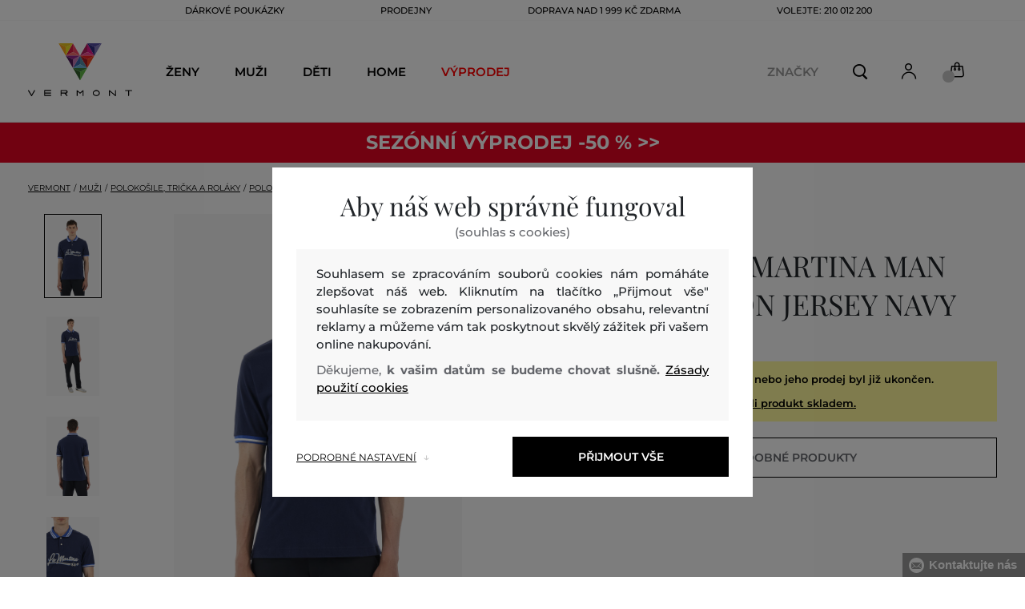

--- FILE ---
content_type: text/html; charset=UTF-8
request_url: https://www.vermont.cz/polokosile-la-martina-man-polo-s-s-cotton-jersey-lm-wmp307js303-423-la-navy
body_size: 41102
content:
<!DOCTYPE html>
<html lang="cs">

<head>
    <meta charset="utf-8" />
<meta name="viewport" content="width=device-width, initial-scale=1, shrink-to-fit=no" />
<title>POLOKOŠILE LA MARTINA MAN POLO S/S COTTON JERSEY NAVY         | VERMONT CZ
    </title>
<meta name="description" content="Tato pánská polokošile s krátkým rukávem z řady Polo Academy se hodí pro každou příležitost. Je vyrobena ze 100% bavlny v pohodlném střihu oversize. Klasický límeček se dvěma knoflíky v jiné barvě ve srovnání s průramkem jí dodává styl a originalitu. Reliéfní nápis La Martina na hrudi svědčí o dokonalosti a kvalitě produktu. Lze snadno kombinovat s džínami nebo elegantními kalhotami." />
<meta name="csrf-token" content="07TMcqP4xqkNDtXIYKtZMP8IXplUp8HST9EZCS96">
<meta property="og:title" content="POLOKOŠILE LA MARTINA MAN POLO S/S COTTON JERSEY NAVY | VERMONT CZ">
<meta property="og:description" content="Tato pánská polokošile s krátkým rukávem z řady Polo Academy se hodí pro každou příležitost. Je vyrobena ze 100% bavlny v pohodlném střihu oversize. Klasický límeček se dvěma knoflíky v jiné barvě ve srovnání s průramkem jí dodává styl a originalitu. Reliéfní nápis La Martina na hrudi svědčí o dokonalosti a kvalitě produktu. Lze snadno kombinovat s džínami nebo elegantními kalhotami.">
<meta name="publisher" content="Vermont">
<meta property="og:image" content="https://eshop-cdn.vermont.eu/colored_products/60000/61000/61530/jpg/product-detail-regularWMP307JS303-07017_1T1AR3x5pg.jpg">
<meta property="og:site_name" content="VERMONT CZ">
    <meta property="og:price:amount" content="">
    <meta property="og:price:currency" content="CZK">
<meta property="og:type" content="product">
<meta name="format-detection" content="telephone=no">
<link rel="canonical" href="https://www.vermont.cz/polokosile-la-martina-man-polo-s-s-cotton-jersey-lm-wmp307js303-423-la-navy" />
<meta property="twitter:card" content="summary_large_image">
<meta property="twitter:url" content="https://www.vermont.cz/polokosile-la-martina-man-polo-s-s-cotton-jersey-lm-wmp307js303-423-la-navy">
<meta property="twitter:title" content="POLOKOŠILE LA MARTINA MAN POLO S/S COTTON JERSEY NAVY | VERMONT CZ">
<meta property="twitter:description" content="Tato pánská polokošile s krátkým rukávem z řady Polo Academy se hodí pro každou příležitost. Je vyrobena ze 100% bavlny v pohodlném střihu oversize. Klasický límeček se dvěma knoflíky v jiné barvě ve srovnání s průramkem jí dodává styl a originalitu. Reliéfní nápis La Martina na hrudi svědčí o dokonalosti a kvalitě produktu. Lze snadno kombinovat s džínami nebo elegantními kalhotami.">
<meta property="twitter:image" content="https://eshop-cdn.vermont.eu/colored_products/60000/61000/61530/jpg/product-detail-regularWMP307JS303-07017_1T1AR3x5pg.jpg">
    <script type="application/ld+json">
    {
        "@context": "http://schema.org",
        "@type": "BreadcrumbList",
        "itemListElement": [
																						{
									"@type": "ListItem",
									"position": 1,
									"item": {
										"@id": "https://www.vermont.cz/muzi",
										"name": "Muži"
									}
							},
						 {
							"@type": "ListItem",
							"position": 2,
							"item": {
									"@id": "https://www.vermont.cz/panske-polokosile-a-tricka",
									"name": "Pánské polokošile a trička"
							}
						},
										{
						"@type": "ListItem",
						"position": 3,
						"item": {
							"@id": "https://www.vermont.cz/panske-polokosile",
							"name": "Pánské polokošile"
						}
					},
				            {
                "@type": "ListItem",
                "position": 4,
                "item": {
                    "@id": "https://www.vermont.cz/polokosile-la-martina-man-polo-s-s-cotton-jersey-lm-wmp307js303-423-la-navy",
                    "name": "POLOKOŠILE LA MARTINA MAN POLO S/S COTTON JERSEY"
                }
            }
        ]
    }
</script>

<script type="application/ld+json">
    {
        "@context": "http://schema.org",
        "@type": "Product",
        "name": "POLOKOŠILE LA MARTINA MAN POLO S/S COTTON JERSEY NAVY",
        "description": "Tato pánská polokošile s krátkým rukávem z řady Polo Academy se hodí pro každou příležitost. Je vyrobena ze 100% bavlny v pohodlném střihu oversize. Klasický límeček se dvěma knoflíky v jiné barvě ve srovnání s průramkem jí dodává styl a originalitu. Reliéfní nápis La Martina na hrudi svědčí o dokonalosti a kvalitě produktu. Lze snadno kombinovat s džínami nebo elegantními kalhotami.",
        "color": "navy",
                    "image": "https://eshop-cdn.vermont.eu/colored_products/60000/61000/61530/jpg/product-detail-regularWMP307JS303-07017_1T1AR3x5pg.jpg",
                "url": "https://www.vermont.cz/polokosile-la-martina-man-polo-s-s-cotton-jersey-lm-wmp307js303-423-la-navy",
                    "mpn": "WMP307JS303-423-LA-07017",
                		  "offers": {
                "@type": "Offer",
                "availability": "http://schema.org/OutOfStock"
            },
                            "brand": {
                "@type": "Brand",
                "name": "La Martina"
            }
            }
</script>
<style>
    [v-cloak] {
        display: none; //For vue js
    }

    .v-hl-svg {
        box-shadow: none !important;
    }

    .product-detail-vhl .v-hl-btn-next,
    .product-detail-vhl-v2 .v-hl-btn-next {
        right: -40px !important;
        top: -150px !important;
        display: none !important;
    }

    .product-detail-vhl .v-hl-btn-prev,
    .product-detail-vhl-v2 .v-hl-btn-prev {
        left: -40px !important;
        top: -150px !important;
        display: none !important;
    }

    .product-detail-vhl-v2 .v-hl-btn-prev .v-hl-svg,
    .product-detail-vhl-v2 .v-hl-btn-next .v-hl-svg {
        background-color: transparent !important;
    }

    .vue-horizontal-item {
        width: calc(55% - (32px));
    }

    .attributes-product-list-vhl .v-hl-btn-prev,
    {
    left: -100px !important;
    display: none !important;
    }

    .attributes-product-list-vhl .v-hl-btn-next {
        right: -50px !important;
        display: none !important;
    }

    .fake-category-list-vhl .v-hl-btn-prev {
        left: 11px !important;
        display: flex !important;
    }

    .fake-category-list-vhl .v-hl-btn-prev .v-hl-svg {
        background: rgba(255, 255, 255, 0.4) !important;
        border-radius: 0 !important;
    }

    .fake-category-list-vhl .v-hl-btn-next {
        right: 20px !important;
        display: flex !important;
        background: transparent !important;
    }

    .fake-category-list-vhl .v-hl-btn-next .v-hl-svg {
        background: linear-gradient(to right, transparent, white) !important;
        margin: 0px !important;
        border-radius: 0 !important;
    }

    .mobile-filter-list-vhl .v-hl-btn-next,
    .mobile-filter-list-vhl .v-hl-btn-prev {
        background: transparent !important;
        top: -6px !important;
    }

    .mobile-filter-list-vhl .v-hl-btn-next {
        right: 6px !important;
    }

    .mobile-filter-list-vhl.color-filter .v-hl-btn-next,
    .mobile-filter-list-vhl.color-filter .v-hl-btn-prev {
        background: transparent !important;
        top: -33px !important;
    }

    @media (max-width: 768px) {
        .mobile-filter-list-vhl {

            .v-hl-btn-next,
            .v-hl-btn-prev {
                display: none !important;
            }

            .v-hl-svg {
                display: none !important;
                opacity: 0;
            }

            &:hover {

                .v-hl-btn-next,
                .v-hl-btn-prev {
                    display: none !important;
                }
            }
        }
    }

    */ @media (min-width: 768px) {
        .vue-horizontal-item {
            width: calc(42% - (32px));
        }

        .fake-category-list-vhl .v-hl-btn-prev {
            left: -5px !important;
            display: flex !important;
        }

        .fake-category-list-vhl .v-hl-btn-next {
            right: -15px !important;
            display: flex !important;
        }

        .product-detail-vhl .v-hl-btn-next,
        .product-detail-vhl-v2 .v-hl-btn-next {
            right: -20px !important;
            display: flex !important;
        }

        .product-detail-vhl .v-hl-btn-prev,
        .product-detail-vhl-v2 .v-hl-btn-prev {
            left: -20px !important;
            display: flex !important;
        }

        .product-detail-vhl-v2 .v-hl-btn-prev .v-hl-svg,
        .product-detail-vhl-v2 .v-hl-btn-next .v-hl-svg {
            background-color: transparent !important;
        }
    }

    @media (min-width: 1200px) {
        .product-detail-vhl-v2 .v-hl-btn-next {
            right: 15px !important;
        }

        .product-detail-vhl .v-hl-btn-next {
            right: -20px !important;
        }

        .product-detail-vhl-v2 .v-hl-btn-prev {
            left: 15px !important;
        }

        .product-detail-vhl .v-hl-btn-prev {
            left: -20px !important;
        }
    }

    @media (min-width: 1281px) {

        .product-detail-vhl .v-hl-btn-next,
        .product-detail-vhl .v-hl-btn-prev,
        .product-detail-vhl-v2 .v-hl-btn-next,
        .product-detail-vhl-v2 .v-hl-btn-prev,
        .attributes-product-list-vhl .v-hl-btn-next,
        .attributes-product-list-vhl .v-hl-btn-prev {
            display: flex !important;
        }

        .vue-horizontal-item {
            width: calc(30% - (32px));
        }
    }

    @media (min-width: 1360px) {

        .product-detail-vhl .v-hl-btn-next,
        .product-detail-vhl-v2 .v-hl-btn-next {
            right: -20px !important;
        }

        .product-detail-vhl .v-hl-btn-prev,
        .product-detail-vhl-v2 .v-hl-btn-prev {
            left: -20px !important;
        }
    }

    @media (min-width: 1728px) {

        .product-detail-vhl .v-hl-btn-next,
        .product-detail-vhl-v2 .v-hl-btn-next {
            right: -50px !important;
        }

        .product-detail-vhl .v-hl-btn-prev,
        .product-detail-vhl-v2 .v-hl-btn-prev {
            left: -50px !important;
        }

        /*  .vue-horizontal-item {
            width: calc(33% - (32px));
        } */
    }
</style>
    <link rel="preload" as="style" href="https://www.vermont.cz/build/assets/separated-product-detail-CyPK1152.css" /><link rel="stylesheet" href="https://www.vermont.cz/build/assets/separated-product-detail-CyPK1152.css" />    <link rel="preload" as="style" href="https://www.vermont.cz/build/assets/deffered-product-detail-BbVu6x4D.css" /><link rel="stylesheet" href="https://www.vermont.cz/build/assets/deffered-product-detail-BbVu6x4D.css" />
<style scoped>
    .st0 {
        fill: none;
        stroke: #000;
        stroke-linecap: round;
        stroke-linejoin: round;
        stroke-width: 0.8px;
    }

    .aSvQzXWU_0 {
        stroke-dasharray: 156 158;
        stroke-dashoffset: 157;
        animation: aSvQzXWU_draw 750ms linear 0ms forwards;
    }

    .aSvQzXWU_1 {
        stroke-dasharray: 146 148;
        stroke-dashoffset: 147;
        animation: aSvQzXWU_draw 750ms linear 4ms forwards;
    }

    .aSvQzXWU_2 {
        stroke-dasharray: 37 39;
        stroke-dashoffset: 38;
        animation: aSvQzXWU_draw 750ms linear 9ms forwards;
    }

    .aSvQzXWU_3 {
        stroke-dasharray: 24 26;
        stroke-dashoffset: 25;
        animation: aSvQzXWU_draw 750ms linear 13ms forwards;
    }

    .aSvQzXWU_4 {
        stroke-dasharray: 24 26;
        stroke-dashoffset: 25;
        animation: aSvQzXWU_draw 750ms linear 18ms forwards;
    }

    .aSvQzXWU_5 {
        stroke-dasharray: 24 26;
        stroke-dashoffset: 25;
        animation: aSvQzXWU_draw 750ms linear 22ms forwards;
    }

    .aSvQzXWU_6 {
        stroke-dasharray: 30 32;
        stroke-dashoffset: 31;
        animation: aSvQzXWU_draw 750ms linear 27ms forwards;
    }

    .aSvQzXWU_7 {
        stroke-dasharray: 33 35;
        stroke-dashoffset: 34;
        animation: aSvQzXWU_draw 750ms linear 31ms forwards;
    }

    .aSvQzXWU_8 {
        stroke-dasharray: 30 32;
        stroke-dashoffset: 31;
        animation: aSvQzXWU_draw 750ms linear 36ms forwards;
    }

    .aSvQzXWU_9 {
        stroke-dasharray: 33 35;
        stroke-dashoffset: 34;
        animation: aSvQzXWU_draw 750ms linear 40ms forwards;
    }

    .aSvQzXWU_10 {
        stroke-dasharray: 26 28;
        stroke-dashoffset: 27;
        animation: aSvQzXWU_draw 750ms linear 45ms forwards;
    }

    .aSvQzXWU_11 {
        stroke-dasharray: 26 28;
        stroke-dashoffset: 27;
        animation: aSvQzXWU_draw 750ms linear 50ms forwards;
    }

    @keyframes aSvQzXWU_draw {
        100% {
            stroke-dashoffset: 0;
        }
    }

    @keyframes aSvQzXWU_fade {
        0% {
            stroke-opacity: 1;
        }

        92% {
            stroke-opacity: 1;
        }

        100% {
            stroke-opacity: 0;
        }
    }
</style>
<link rel="preload" as="style" href="https://www.vermont.cz/build/assets/app-CPcrKJZC.css" /><link rel="stylesheet" href="https://www.vermont.cz/build/assets/app-CPcrKJZC.css" /><link rel="preload" as="style" href="https://www.vermont.cz/build/assets/vermont-icons-jNOqu0vJ.css" /><link rel="stylesheet" href="https://www.vermont.cz/build/assets/vermont-icons-jNOqu0vJ.css" /><style >[wire\:loading], [wire\:loading\.delay], [wire\:loading\.inline-block], [wire\:loading\.inline], [wire\:loading\.block], [wire\:loading\.flex], [wire\:loading\.table], [wire\:loading\.grid], [wire\:loading\.inline-flex] {display: none;}[wire\:loading\.delay\.shortest], [wire\:loading\.delay\.shorter], [wire\:loading\.delay\.short], [wire\:loading\.delay\.long], [wire\:loading\.delay\.longer], [wire\:loading\.delay\.longest] {display:none;}[wire\:offline] {display: none;}[wire\:dirty]:not(textarea):not(input):not(select) {display: none;}input:-webkit-autofill, select:-webkit-autofill, textarea:-webkit-autofill {animation-duration: 50000s;animation-name: livewireautofill;}@keyframes livewireautofill { from {} }</style>
    <link rel="modulepreload" href="https://www.vermont.cz/build/assets/index-l0sNRNKZ.js" /><script type="module" src="https://www.vermont.cz/build/assets/index-l0sNRNKZ.js"></script>    <link rel="modulepreload" href="https://www.vermont.cz/build/assets/vermont-splide-picture-CUrFdtoi.js" /><link rel="modulepreload" href="https://www.vermont.cz/build/assets/splide.esm-C1lbcObU.js" /><script type="module" src="https://www.vermont.cz/build/assets/vermont-splide-picture-CUrFdtoi.js"></script><script>
        ! function(f, b, e, v, n, t, s) {
            if (f.fbq) return;
            n = f.fbq = function() {
                n.callMethod ?
                    n.callMethod.apply(n, arguments) : n.queue.push(arguments)
            };
            if (!f._fbq) f._fbq = n;
            n.push = n;
            n.loaded = !0;
            n.version = '2.0';
            n.queue = [];
            t = b.createElement(e);
            t.async = !0;
            t.src = v;
            s = b.getElementsByTagName(e)[0];
            s.parentNode.insertBefore(t, s)
        }(window,
            document, 'script', '//connect.facebook.net/en_US/fbevents.js');
        if ('' == true) {
            fbq('consent', 'grant');
        } else {
            fbq('consent', 'revoke');
        }
        document.addEventListener("marketingConsentGranted", function(event) { // (1)
            fbq('consent', 'grant');
        });
        fbq('init', '1444288206802333');
        fbq('track', 'PageView');
    </script>
    <noscript><img height="1" width="1"
            style="display:none"src="https://www.facebook.com/tr?id=1444288206802333&ev=PageView&noscript=1" /></noscript>
<script>
        (function(f, a, s, h, i, o, n) {
            f['GlamiTrackerObject'] = i;
            f[i] = f[i] || function() {
                (f[i].q = f[i].q || []).push(arguments)
            };
            o = a.createElement(s),
                n = a.getElementsByTagName(s)[0];
            o.async = 1;
            o.src = h;
            n.parentNode.insertBefore(o, n)
        })(window, document, 'script', '//glamipixel.com/js/compiled/pt.js', 'glami');

        function initGlamiPixel() {
            glami('create', '830EC31D365395EC0E8783384E736177',
                'cz', {
                    consent: 1
                });
            glami('track', 'PageView', {
                consent: 1
            });
        }
    </script>
    
    
    <script>
        document.addEventListener("marketingConsentGranted", function(event) {
            initGlamiPixel();
        });
    </script>
<script>
        window.dataLayer = window.dataLayer || [];

        function gtag() {
            window.dataLayer.push(arguments);
        }

        window.gtag = gtag;

        const globalActionsObject = {
            'event': 'Setup GA4 Data Layer Variables',
            'global_action_ids': [],
            'page': {
                'type': 'product',
            },
                    };
        window.dataLayer.push(globalActionsObject)
    </script>
<script>
            gtag('consent', 'default', {
                ad_user_data: 'denied',
                ad_personalization: 'denied',
                ad_storage: 'denied',
                analytics_storage: 'denied',
                functionality_storage: 'granted',
                wait_for_update: 500,
            });
        </script>
    <script>
        (function(w, d, s, l, i) {
            w[l] = w[l] || [];
            w[l].push({
                'gtm.start': new Date().getTime(),
                event: 'gtm.js'
            });
            var f = d.getElementsByTagName(s)[0],
                j = d.createElement(s),
                dl = l != 'dataLayer' ? '&l=' + l : '';
            j.async = true;
            j.src =
                'https://www.googletagmanager.com/gtm.js?id=' + i + dl;
            f.parentNode.insertBefore(j, f);
        })(window, document, 'script', 'dataLayer', 'GTM-PPGXJQM');
    </script>
    <link rel="apple-touch-icon" sizes="180x180" href="https://www.vermont.cz/build/assets/apple-touch-icon-BD8jo6nh.png">
<link rel="icon" type="image/png" sizes="32x32"
    href="https://www.vermont.cz/build/assets/favicon-32x32-Bl8RKTBl.png">
<link rel="icon" type="image/png" sizes="16x16"
    href="https://www.vermont.cz/build/assets/favicon-16x16-2yov6tFb.png">
<link rel="manifest" href="https://www.vermont.cz/build/assets/site-XSymOrj_.webmanifest">
<link rel="mask-icon" href="https://www.vermont.cz/build/assets/safari-pinned-tab-nwkXXIqJ.svg" color="#FFFFFF">
<link rel="shortcut icon" href="https://www.vermont.cz/build/assets/favicon-CewJBLPr.ico">
<meta name="msapplication-TileColor" content="#FFFFFF">
<meta name="msapplication-config" content="https://www.vermont.cz/build/assets/browserconfig-CzMPu__F.xml">
<meta name="theme-color" content="#ffffff">
    
    
</head>

<body class="vermont">
            <header>
    <div class="header-backdrop absolute z-[6] h-full w-full bg-black/50" style="display: none"></div>
    <div class="vermont-top-text-wrapper">
        <div class=" vermont-top-text">
            <ul class="d-flex justify-center text-uppercase 2xl:pl-[40px] ">
                <li class="leading-6 px-[15px] lg:px-[30px] 2xl:px-[50px] 3xl:px-[60px] 4xl:px-[70px]"><a href="https://www.vermont.cz/darkova-poukazka"
                title="DÁRKOVÉ POUKÁZKY" style="color: "
                >DÁRKOVÉ POUKÁZKY</a></li>
            <li class="leading-6 px-[15px] lg:px-[30px] 2xl:px-[50px] 3xl:px-[60px] 4xl:px-[70px]"><a href="https://www.vermont.cz/prodejny"
                title="PRODEJNY" style="color: "
                >PRODEJNY</a></li>
            <li class="leading-6 px-[15px] lg:px-[30px] 2xl:px-[50px] 3xl:px-[60px] 4xl:px-[70px]"><a href="https://www.vermont.cz/doprava-zdarma"
                title="DOPRAVA NAD 1 999 Kč ZDARMA" style="color: "
                >DOPRAVA NAD 1 999 Kč ZDARMA</a></li>
            <li class="leading-6 px-[15px] lg:px-[30px] 2xl:px-[50px] 3xl:px-[60px] 4xl:px-[70px]"><a href="tel:+420210012200"
                title="Volejte: 210 012 200" style="color: "
                >Volejte: 210 012 200</a></li>
                </ul>
        </div>
    </div>

                <div class="vermont top-menu-wrapper leading-6 z-[51] md:z-[7]" id="top-wrapper-selector">
            <div class="d-flex justify-content-between top-menu">
                                                    
                    <div class="ml-[15px] mr-[35px] md:ml-[30px] md:mr[45px] lg:ml-0 lg:mr-[40px]  lg:order-2 loginIconForVueTeleport"
                        id="loginIconForVueTeleport">
                        <i class="vermont-icon vermont-icon-75 mt-[4px] text-[20px] text-[#999] lg:text-[20px] lg:text-black"></i>
                    </div>
                                <div class="vermont-logo">
                                            <a href="/" title="Zpět na domovskou stránku">
                            <img class="vermont-logo-img" src="https://www.vermont.cz/build/assets/_logo-CMc_0K3l.svg"
                                width="100" height="60" alt="Vermont - logo">
                        </a>
                                    </div>
                <div id="searchContentForVueTeleport">
                    <button class="small-icons search-icon pt-[4px]" title="Vyhledat"></button>
                </div>
                
                <div class=" mr-[15px] md:ml-[30px] dva ide? md:mr[45px] lg:ml-0 lg:mr-[40px] mb-[2px] lg:order-2 cartIconForVueTeleport"
                    id="cartIconForVueTeleport">
                    <div class="flex relative mb-[2px]">
                        <i class="vermont-icon vermont-icon-62  text-[20px] text-[#999] lg:text-[20px] lg:text-black"></i>
                                                    <div id="cart-background"
                                class="absolute bottom-[-6px] left-[-8px] flex h-[15px] w-[15px] items-center justify-center rounded-full bg-color-grey-300 font-gant text-[8px] font-normal text-white">
                                0

                            </div>
                                            </div>

                </div>
                                <nav class="vermont-navigation small-navigation-wrapper main-menu-horizontal-scroll">
                    <ul class=" navigation-text d-flex small-navigation">
                        
                                                    <li class="header-menu">
    <button class="js-header-menu-item header-menu-item">
        Ženy
    </button>

    <div class="
        header-menu-wrapper">
        <div class="header-menu-list ">
            <div class="header-submenu-top-wrapper">
                <a href="https://www.vermont.cz/zeny"
                    title="Ženy" class="header-submenu-top">
                    Ženy
                </a>
                <button class="header-submenu-close close-icon hover-add-underline">Zavřít menu</button>
            </div>
            <div class="menu-list-flex">
                <div class="menu-list">
                                        <ul class="menu-list-left">
                                                                                                                        <li x-data class="border-b border-[#e1e1e1] md:border-none h-[45px] md:h-auto">
                                        <a x-on:click.prevent="
                    if (localStorage.getItem('category-' + '657')) {
                        localStorage.removeItem('category-' + '657')
                    }
                    location ='https://www.vermont.cz/novinky-nova-kolekce-2'
                    "
                                            href="https://www.vermont.cz/novinky-nova-kolekce-2"
                                            title="Novinky / Nová kolekce" class="menu-list-font text-[13px] md:text-[15px] md:pl-2.5  py-[5px] px-[10px] md:p-0"
                                            style="color:rgb(255, 0, 0);">
                                                                                        Nová kolekce

                                        </a>
                                    </li>
                                                                                                                                                                                    <li x-data class="border-b border-[#e1e1e1] md:border-none h-[45px] md:h-auto">
                                        <a x-on:click.prevent="
                    if (localStorage.getItem('category-' + '9')) {
                        localStorage.removeItem('category-' + '9')
                    }
                    location ='https://www.vermont.cz/saty'
                    "
                                            href="https://www.vermont.cz/saty"
                                            title="Šaty" class="menu-list-font text-[13px] md:text-[15px] md:pl-2.5  py-[5px] px-[10px] md:p-0"
                                            style="">
                                                                                        Šaty

                                        </a>
                                    </li>
                                                                                                                                                                                    <li x-data class="border-b border-[#e1e1e1] md:border-none h-[45px] md:h-auto">
                                        <a x-on:click.prevent="
                    if (localStorage.getItem('category-' + '18')) {
                        localStorage.removeItem('category-' + '18')
                    }
                    location ='https://www.vermont.cz/damske-mikiny-a-teplaky'
                    "
                                            href="https://www.vermont.cz/damske-mikiny-a-teplaky"
                                            title="Dámské mikiny a tepláky" class="menu-list-font text-[13px] md:text-[15px] md:pl-2.5  py-[5px] px-[10px] md:p-0"
                                            style="">
                                                                                        Mikiny a tepláky

                                        </a>
                                    </li>
                                                                                                                                                                                    <li x-data class="border-b border-[#e1e1e1] md:border-none h-[45px] md:h-auto">
                                        <a x-on:click.prevent="
                    if (localStorage.getItem('category-' + '36')) {
                        localStorage.removeItem('category-' + '36')
                    }
                    location ='https://www.vermont.cz/damske-boty'
                    "
                                            href="https://www.vermont.cz/damske-boty"
                                            title="Dámské boty" class="menu-list-font text-[13px] md:text-[15px] md:pl-2.5  py-[5px] px-[10px] md:p-0"
                                            style="">
                                                                                        Boty

                                        </a>
                                    </li>
                                                                                                                                                                                    <li x-data class="border-b border-[#e1e1e1] md:border-none h-[45px] md:h-auto">
                                        <a x-on:click.prevent="
                    if (localStorage.getItem('category-' + '20')) {
                        localStorage.removeItem('category-' + '20')
                    }
                    location ='https://www.vermont.cz/damske-polokosile-a-tricka'
                    "
                                            href="https://www.vermont.cz/damske-polokosile-a-tricka"
                                            title="Dámské polokošile a trička" class="menu-list-font text-[13px] md:text-[15px] md:pl-2.5  py-[5px] px-[10px] md:p-0"
                                            style="">
                                                                                        Polokošile a trička

                                        </a>
                                    </li>
                                                                                                                                                                                    <li x-data class="border-b border-[#e1e1e1] md:border-none h-[45px] md:h-auto">
                                        <a x-on:click.prevent="
                    if (localStorage.getItem('category-' + '24')) {
                        localStorage.removeItem('category-' + '24')
                    }
                    location ='https://www.vermont.cz/damske-bundy-a-vesty'
                    "
                                            href="https://www.vermont.cz/damske-bundy-a-vesty"
                                            title="Dámské bundy a vesty" class="menu-list-font text-[13px] md:text-[15px] md:pl-2.5  py-[5px] px-[10px] md:p-0"
                                            style="">
                                                                                        Bundy a vesty

                                        </a>
                                    </li>
                                                                                                                                                                                    <li x-data class="border-b border-[#e1e1e1] md:border-none h-[45px] md:h-auto">
                                        <a x-on:click.prevent="
                    if (localStorage.getItem('category-' + '15')) {
                        localStorage.removeItem('category-' + '15')
                    }
                    location ='https://www.vermont.cz/damske-kosile'
                    "
                                            href="https://www.vermont.cz/damske-kosile"
                                            title="Dámské košile a halenky" class="menu-list-font text-[13px] md:text-[15px] md:pl-2.5  py-[5px] px-[10px] md:p-0"
                                            style="">
                                                                                        Košile a halenky

                                        </a>
                                    </li>
                                                                                                                                                                                    <li x-data class="border-b border-[#e1e1e1] md:border-none h-[45px] md:h-auto">
                                        <a x-on:click.prevent="
                    if (localStorage.getItem('category-' + '32')) {
                        localStorage.removeItem('category-' + '32')
                    }
                    location ='https://www.vermont.cz/damske-kalhoty-a-dziny'
                    "
                                            href="https://www.vermont.cz/damske-kalhoty-a-dziny"
                                            title="Dámské kalhoty, džíny a legíny" class="menu-list-font text-[13px] md:text-[15px] md:pl-2.5  py-[5px] px-[10px] md:p-0"
                                            style="">
                                                                                        Kalhoty, džíny a legíny

                                        </a>
                                    </li>
                                                                                                                                                                                    <li x-data class="border-b border-[#e1e1e1] md:border-none h-[45px] md:h-auto">
                                        <a x-on:click.prevent="
                    if (localStorage.getItem('category-' + '30')) {
                        localStorage.removeItem('category-' + '30')
                    }
                    location ='https://www.vermont.cz/sukne'
                    "
                                            href="https://www.vermont.cz/sukne"
                                            title="Sukně" class="menu-list-font text-[13px] md:text-[15px] md:pl-2.5  py-[5px] px-[10px] md:p-0"
                                            style="">
                                                                                        Sukně

                                        </a>
                                    </li>
                                                                                                                                                                                                                                                                                                                                                                                                                                                                                                                                                                                                                            <li x-data class="border-b border-[#e1e1e1] md:border-none h-[45px] md:h-auto">
                                <a location ='/darkova-poukazka/'
                                    href="/darkova-poukazka/"
                                    title="Dárkova poukázka" class="menu-list-font text-[13px] md:text-[15px] md:pl-2.5  py-[5px] px-[10px] md:p-0">
                                    <img src="https://www.vermont.cz/build/assets/darcekova-poukazka-category-menu-icon-BuKU-LLX.svg"
                                        loading="lazy" alt="Dárkové poukázky"
                                        class="menu-list-picture ">
                                    Dárkové poukázky                                </a>
                            </li>
                                            </ul>
                    <ul class="menu-list-right">
                                                                                                                                                                                                                                                                                                                                                                                                                                                                                                                                                                                                            <li x-data class="border-b border-[#e1e1e1] md:border-none h-[45px] md:h-auto">
                                        <a x-on:click.prevent="
                                        if (localStorage.getItem('category-' + '22')) {
                                            localStorage.removeItem('category-' + '22')
                                        }
                                        location ='https://www.vermont.cz/damske-svetry'
                                        "
                                            href="https://www.vermont.cz/damske-svetry"
                                            title="Dámské svetry"
                                            class="menu-list-font text-[13px] md:text-[15px] md:pl-2.5  py-[5px] px-[10px] md:p-0">
                                                                                        Svetry

                                        </a>
                                    </li>
                                                                                                                                                                                    <li x-data class="border-b border-[#e1e1e1] md:border-none h-[45px] md:h-auto">
                                        <a x-on:click.prevent="
                                        if (localStorage.getItem('category-' + '26')) {
                                            localStorage.removeItem('category-' + '26')
                                        }
                                        location ='https://www.vermont.cz/damske-kabaty'
                                        "
                                            href="https://www.vermont.cz/damske-kabaty"
                                            title="Dámské kabáty"
                                            class="menu-list-font text-[13px] md:text-[15px] md:pl-2.5  py-[5px] px-[10px] md:p-0">
                                                                                        Kabáty

                                        </a>
                                    </li>
                                                                                                                                                                                    <li x-data class="border-b border-[#e1e1e1] md:border-none h-[45px] md:h-auto">
                                        <a x-on:click.prevent="
                                        if (localStorage.getItem('category-' + '28')) {
                                            localStorage.removeItem('category-' + '28')
                                        }
                                        location ='https://www.vermont.cz/damska-saka-a-blazery'
                                        "
                                            href="https://www.vermont.cz/damska-saka-a-blazery"
                                            title="Dámská saka a blazery"
                                            class="menu-list-font text-[13px] md:text-[15px] md:pl-2.5  py-[5px] px-[10px] md:p-0">
                                                                                        Saka a blazery

                                        </a>
                                    </li>
                                                                                                                                                                                    <li x-data class="border-b border-[#e1e1e1] md:border-none h-[45px] md:h-auto">
                                        <a x-on:click.prevent="
                                        if (localStorage.getItem('category-' + '34')) {
                                            localStorage.removeItem('category-' + '34')
                                        }
                                        location ='https://www.vermont.cz/damske-sortky'
                                        "
                                            href="https://www.vermont.cz/damske-sortky"
                                            title="Dámské šortky"
                                            class="menu-list-font text-[13px] md:text-[15px] md:pl-2.5  py-[5px] px-[10px] md:p-0">
                                                                                        Šortky

                                        </a>
                                    </li>
                                                                                                                                                                                    <li x-data class="border-b border-[#e1e1e1] md:border-none h-[45px] md:h-auto">
                                        <a x-on:click.prevent="
                                        if (localStorage.getItem('category-' + '320')) {
                                            localStorage.removeItem('category-' + '320')
                                        }
                                        location ='https://www.vermont.cz/spodni-pradlo'
                                        "
                                            href="https://www.vermont.cz/spodni-pradlo"
                                            title="Dámské spodní prádlo"
                                            class="menu-list-font text-[13px] md:text-[15px] md:pl-2.5  py-[5px] px-[10px] md:p-0">
                                                                                        Spodní prádlo

                                        </a>
                                    </li>
                                                                                                                                                                                    <li x-data class="border-b border-[#e1e1e1] md:border-none h-[45px] md:h-auto">
                                        <a x-on:click.prevent="
                                        if (localStorage.getItem('category-' + '418')) {
                                            localStorage.removeItem('category-' + '418')
                                        }
                                        location ='https://www.vermont.cz/termo-pradlo'
                                        "
                                            href="https://www.vermont.cz/termo-pradlo"
                                            title="Dámské termo prádlo"
                                            class="menu-list-font text-[13px] md:text-[15px] md:pl-2.5  py-[5px] px-[10px] md:p-0">
                                                                                        Termo prádlo

                                        </a>
                                    </li>
                                                                                                                                                                                    <li x-data class="border-b border-[#e1e1e1] md:border-none h-[45px] md:h-auto">
                                        <a x-on:click.prevent="
                                        if (localStorage.getItem('category-' + '42')) {
                                            localStorage.removeItem('category-' + '42')
                                        }
                                        location ='https://www.vermont.cz/damske-doplnky'
                                        "
                                            href="https://www.vermont.cz/damske-doplnky"
                                            title="Dámské doplňky"
                                            class="menu-list-font text-[13px] md:text-[15px] md:pl-2.5  py-[5px] px-[10px] md:p-0">
                                                                                        Doplňky

                                        </a>
                                    </li>
                                                                                                                                                                                    <li x-data class="border-b border-[#e1e1e1] md:border-none h-[45px] md:h-auto">
                                        <a x-on:click.prevent="
                                        if (localStorage.getItem('category-' + '40')) {
                                            localStorage.removeItem('category-' + '40')
                                        }
                                        location ='https://www.vermont.cz/kabelky-a-tasky'
                                        "
                                            href="https://www.vermont.cz/kabelky-a-tasky"
                                            title="Dámské kabelky a tašky"
                                            class="menu-list-font text-[13px] md:text-[15px] md:pl-2.5  py-[5px] px-[10px] md:p-0">
                                                                                        Kabelky a tašky

                                        </a>
                                    </li>
                                                                                                                                                                                    <li x-data class="border-b border-[#e1e1e1] md:border-none h-[45px] md:h-auto">
                                        <a x-on:click.prevent="
                                        if (localStorage.getItem('category-' + '210')) {
                                            localStorage.removeItem('category-' + '210')
                                        }
                                        location ='https://www.vermont.cz/damske-plavky'
                                        "
                                            href="https://www.vermont.cz/damske-plavky"
                                            title="Dámské plavky"
                                            class="menu-list-font text-[13px] md:text-[15px] md:pl-2.5  py-[5px] px-[10px] md:p-0">
                                                                                        Plavky

                                        </a>
                                    </li>
                                                                                                        </ul>

                </div>
                <div class="menu-pictures">
                                            <a href="https://www.vermont.cz/damske-svetry" title="SVETRY"
        >
        <picture>
            <source
            srcset="https://eshop-cdn.vermont.eu/library/2025/08/widW2bwJ028bsyfs5Y8a19snblSugSvSlmyryxrY.jpg 1x " />
        <img src="https://eshop-cdn.vermont.eu/library/2025/08/widW2bwJ028bsyfs5Y8a19snblSugSvSlmyryxrY.jpg" loading="lazy" width="300" height="166"
            alt="banner_image_33_womanNavigationBanner1"
            class="menu-picture womanNavigationBanner1-menu-picture">
    </picture>
        <div class="menu-picture-text" style="color:Black; background-color:">
            SVETRY
        </div>
    </a>
                                            <a href="https://www.vermont.cz/kabelky-a-tasky" title="KABELKY"
        >
        <picture>
            <source
            srcset="https://eshop-cdn.vermont.eu/library/2025/08/TkrrGhIfAIYx21tUjReFrtg3dt0aQahoaoLwhp5d.jpg 1x " />
        <img src="https://eshop-cdn.vermont.eu/library/2025/08/TkrrGhIfAIYx21tUjReFrtg3dt0aQahoaoLwhp5d.jpg" loading="lazy" width="300" height="166"
            alt="banner_image_34_womanNavigationBanner2"
            class="menu-picture womanNavigationBanner2-menu-picture">
    </picture>
        <div class="menu-picture-text" style="color:Black; background-color:">
            KABELKY
        </div>
    </a>
                                    </div>
            </div>
        </div>
    </div>
</li>
                                                    <li class="header-menu">
    <button class="js-header-menu-item header-menu-item">
        Muži
    </button>

    <div class="
        header-menu-wrapper">
        <div class="header-menu-list ">
            <div class="header-submenu-top-wrapper">
                <a href="https://www.vermont.cz/muzi"
                    title="Muži" class="header-submenu-top">
                    Muži
                </a>
                <button class="header-submenu-close close-icon hover-add-underline">Zavřít menu</button>
            </div>
            <div class="menu-list-flex">
                <div class="menu-list">
                                        <ul class="menu-list-left">
                                                                                                                        <li x-data class="border-b border-[#e1e1e1] md:border-none h-[45px] md:h-auto">
                                        <a x-on:click.prevent="
                    if (localStorage.getItem('category-' + '674')) {
                        localStorage.removeItem('category-' + '674')
                    }
                    location ='https://www.vermont.cz/novinky-nova-kolekce-3'
                    "
                                            href="https://www.vermont.cz/novinky-nova-kolekce-3"
                                            title="Novinky / Nová kolekce" class="menu-list-font text-[13px] md:text-[15px] md:pl-2.5  py-[5px] px-[10px] md:p-0"
                                            style="color:rgb(255, 0, 0);">
                                                                                        Nová kolekce

                                        </a>
                                    </li>
                                                                                                                                                                                    <li x-data class="border-b border-[#e1e1e1] md:border-none h-[45px] md:h-auto">
                                        <a x-on:click.prevent="
                    if (localStorage.getItem('category-' + '46')) {
                        localStorage.removeItem('category-' + '46')
                    }
                    location ='https://www.vermont.cz/panske-polokosile-a-tricka'
                    "
                                            href="https://www.vermont.cz/panske-polokosile-a-tricka"
                                            title="Pánské polokošile a trička" class="menu-list-font text-[13px] md:text-[15px] md:pl-2.5  py-[5px] px-[10px] md:p-0"
                                            style="">
                                                                                        Polokošile a trička

                                        </a>
                                    </li>
                                                                                                                                                                                    <li x-data class="border-b border-[#e1e1e1] md:border-none h-[45px] md:h-auto">
                                        <a x-on:click.prevent="
                    if (localStorage.getItem('category-' + '52')) {
                        localStorage.removeItem('category-' + '52')
                    }
                    location ='https://www.vermont.cz/panske-bundy-a-vesty'
                    "
                                            href="https://www.vermont.cz/panske-bundy-a-vesty"
                                            title="Pánské bundy a vesty" class="menu-list-font text-[13px] md:text-[15px] md:pl-2.5  py-[5px] px-[10px] md:p-0"
                                            style="">
                                                                                        Bundy a vesty

                                        </a>
                                    </li>
                                                                                                                                                                                    <li x-data class="border-b border-[#e1e1e1] md:border-none h-[45px] md:h-auto">
                                        <a x-on:click.prevent="
                    if (localStorage.getItem('category-' + '48')) {
                        localStorage.removeItem('category-' + '48')
                    }
                    location ='https://www.vermont.cz/panske-mikiny-a-teplaky'
                    "
                                            href="https://www.vermont.cz/panske-mikiny-a-teplaky"
                                            title="Pánské mikiny a tepláky" class="menu-list-font text-[13px] md:text-[15px] md:pl-2.5  py-[5px] px-[10px] md:p-0"
                                            style="">
                                                                                        Mikiny a tepláky

                                        </a>
                                    </li>
                                                                                                                                                                                    <li x-data class="border-b border-[#e1e1e1] md:border-none h-[45px] md:h-auto">
                                        <a x-on:click.prevent="
                    if (localStorage.getItem('category-' + '62')) {
                        localStorage.removeItem('category-' + '62')
                    }
                    location ='https://www.vermont.cz/panske-boty'
                    "
                                            href="https://www.vermont.cz/panske-boty"
                                            title="Pánské boty" class="menu-list-font text-[13px] md:text-[15px] md:pl-2.5  py-[5px] px-[10px] md:p-0"
                                            style="">
                                                                                        Boty

                                        </a>
                                    </li>
                                                                                                                                                                                    <li x-data class="border-b border-[#e1e1e1] md:border-none h-[45px] md:h-auto">
                                        <a x-on:click.prevent="
                    if (localStorage.getItem('category-' + '11')) {
                        localStorage.removeItem('category-' + '11')
                    }
                    location ='https://www.vermont.cz/panske-kosile'
                    "
                                            href="https://www.vermont.cz/panske-kosile"
                                            title="Pánské košile" class="menu-list-font text-[13px] md:text-[15px] md:pl-2.5  py-[5px] px-[10px] md:p-0"
                                            style="">
                                                                                        Košile

                                        </a>
                                    </li>
                                                                                                                                                                                    <li x-data class="border-b border-[#e1e1e1] md:border-none h-[45px] md:h-auto">
                                        <a x-on:click.prevent="
                    if (localStorage.getItem('category-' + '58')) {
                        localStorage.removeItem('category-' + '58')
                    }
                    location ='https://www.vermont.cz/panske-kalhoty-a-dziny'
                    "
                                            href="https://www.vermont.cz/panske-kalhoty-a-dziny"
                                            title="Pánské kalhoty, džíny a legíny" class="menu-list-font text-[13px] md:text-[15px] md:pl-2.5  py-[5px] px-[10px] md:p-0"
                                            style="">
                                                                                        Kalhoty, džíny a legíny

                                        </a>
                                    </li>
                                                                                                                                                                                    <li x-data class="border-b border-[#e1e1e1] md:border-none h-[45px] md:h-auto">
                                        <a x-on:click.prevent="
                    if (localStorage.getItem('category-' + '64')) {
                        localStorage.removeItem('category-' + '64')
                    }
                    location ='https://www.vermont.cz/panske-sortky'
                    "
                                            href="https://www.vermont.cz/panske-sortky"
                                            title="Pánské šortky" class="menu-list-font text-[13px] md:text-[15px] md:pl-2.5  py-[5px] px-[10px] md:p-0"
                                            style="">
                                                                                        Šortky

                                        </a>
                                    </li>
                                                                                                                                                                                                                                                                                                                                                                                                                                                                                                                    <li x-data class="border-b border-[#e1e1e1] md:border-none h-[45px] md:h-auto">
                                <a location ='/darkova-poukazka/'
                                    href="/darkova-poukazka/"
                                    title="Dárkova poukázka" class="menu-list-font text-[13px] md:text-[15px] md:pl-2.5  py-[5px] px-[10px] md:p-0">
                                    <img src="https://www.vermont.cz/build/assets/darcekova-poukazka-category-menu-icon-BuKU-LLX.svg"
                                        loading="lazy" alt="Dárkové poukázky"
                                        class="menu-list-picture ">
                                    Dárkové poukázky                                </a>
                            </li>
                                            </ul>
                    <ul class="menu-list-right">
                                                                                                                                                                                                                                                                                                                                                                                                                                                                                                                                                        <li x-data class="border-b border-[#e1e1e1] md:border-none h-[45px] md:h-auto">
                                        <a x-on:click.prevent="
                                        if (localStorage.getItem('category-' + '56')) {
                                            localStorage.removeItem('category-' + '56')
                                        }
                                        location ='https://www.vermont.cz/panske-saka-a-blazery'
                                        "
                                            href="https://www.vermont.cz/panske-saka-a-blazery"
                                            title="Pánské saka, blazery a obleky"
                                            class="menu-list-font text-[13px] md:text-[15px] md:pl-2.5  py-[5px] px-[10px] md:p-0">
                                                                                        Saka, blazery a obleky

                                        </a>
                                    </li>
                                                                                                                                                                                    <li x-data class="border-b border-[#e1e1e1] md:border-none h-[45px] md:h-auto">
                                        <a x-on:click.prevent="
                                        if (localStorage.getItem('category-' + '50')) {
                                            localStorage.removeItem('category-' + '50')
                                        }
                                        location ='https://www.vermont.cz/panske-svetry'
                                        "
                                            href="https://www.vermont.cz/panske-svetry"
                                            title="Pánské svetry"
                                            class="menu-list-font text-[13px] md:text-[15px] md:pl-2.5  py-[5px] px-[10px] md:p-0">
                                                                                        Svetry

                                        </a>
                                    </li>
                                                                                                                                                                                    <li x-data class="border-b border-[#e1e1e1] md:border-none h-[45px] md:h-auto">
                                        <a x-on:click.prevent="
                                        if (localStorage.getItem('category-' + '66')) {
                                            localStorage.removeItem('category-' + '66')
                                        }
                                        location ='https://www.vermont.cz/panske-spodni-pradlo'
                                        "
                                            href="https://www.vermont.cz/panske-spodni-pradlo"
                                            title="Pánské spodní prádlo"
                                            class="menu-list-font text-[13px] md:text-[15px] md:pl-2.5  py-[5px] px-[10px] md:p-0">
                                                                                        Spodní prádlo

                                        </a>
                                    </li>
                                                                                                                                                                                    <li x-data class="border-b border-[#e1e1e1] md:border-none h-[45px] md:h-auto">
                                        <a x-on:click.prevent="
                                        if (localStorage.getItem('category-' + '54')) {
                                            localStorage.removeItem('category-' + '54')
                                        }
                                        location ='https://www.vermont.cz/panske-kabaty'
                                        "
                                            href="https://www.vermont.cz/panske-kabaty"
                                            title="Pánské kabáty"
                                            class="menu-list-font text-[13px] md:text-[15px] md:pl-2.5  py-[5px] px-[10px] md:p-0">
                                                                                        Kabáty

                                        </a>
                                    </li>
                                                                                                                                                                                    <li x-data class="border-b border-[#e1e1e1] md:border-none h-[45px] md:h-auto">
                                        <a x-on:click.prevent="
                                        if (localStorage.getItem('category-' + '68')) {
                                            localStorage.removeItem('category-' + '68')
                                        }
                                        location ='https://www.vermont.cz/panske-plavky'
                                        "
                                            href="https://www.vermont.cz/panske-plavky"
                                            title="Pánské plavky"
                                            class="menu-list-font text-[13px] md:text-[15px] md:pl-2.5  py-[5px] px-[10px] md:p-0">
                                                                                        Plavky

                                        </a>
                                    </li>
                                                                                                                                                                                    <li x-data class="border-b border-[#e1e1e1] md:border-none h-[45px] md:h-auto">
                                        <a x-on:click.prevent="
                                        if (localStorage.getItem('category-' + '419')) {
                                            localStorage.removeItem('category-' + '419')
                                        }
                                        location ='https://www.vermont.cz/panske-termo-pradlo'
                                        "
                                            href="https://www.vermont.cz/panske-termo-pradlo"
                                            title="Pánské termo prádlo"
                                            class="menu-list-font text-[13px] md:text-[15px] md:pl-2.5  py-[5px] px-[10px] md:p-0">
                                                                                        Termo prádlo

                                        </a>
                                    </li>
                                                                                                                                                                                    <li x-data class="border-b border-[#e1e1e1] md:border-none h-[45px] md:h-auto">
                                        <a x-on:click.prevent="
                                        if (localStorage.getItem('category-' + '69')) {
                                            localStorage.removeItem('category-' + '69')
                                        }
                                        location ='https://www.vermont.cz/panske-doplnky'
                                        "
                                            href="https://www.vermont.cz/panske-doplnky"
                                            title="Pánské doplňky"
                                            class="menu-list-font text-[13px] md:text-[15px] md:pl-2.5  py-[5px] px-[10px] md:p-0">
                                                                                        Doplňky

                                        </a>
                                    </li>
                                                                                                        </ul>

                </div>
                <div class="menu-pictures">
                                            <a href="https://www.vermont.cz/panske-mikiny" title="MIKINY"
        >
        <picture>
            <source
            srcset="https://eshop-cdn.vermont.eu/library/2025/08/vuQhm3LovQgd0dw7Ome08hnLH4VtWXS74fVEY535.jpg 1x " />
        <img src="https://eshop-cdn.vermont.eu/library/2025/08/vuQhm3LovQgd0dw7Ome08hnLH4VtWXS74fVEY535.jpg" loading="lazy" width="300" height="166"
            alt="banner_image_31_manNavigationBanner1"
            class="menu-picture manNavigationBanner1-menu-picture">
    </picture>
        <div class="menu-picture-text" style="color:; background-color:">
            MIKINY
        </div>
    </a>
                                            <a href="https://www.vermont.cz/panske-boty" title="BOTY"
        >
        <picture>
            <source
            srcset="https://eshop-cdn.vermont.eu/library/2025/08/D1GttWxqiLOueFdYx1OUYZrxHxSoqFQdmUAApS7K.jpg 1x " />
        <img src="https://eshop-cdn.vermont.eu/library/2025/08/D1GttWxqiLOueFdYx1OUYZrxHxSoqFQdmUAApS7K.jpg" loading="lazy" width="300" height="166"
            alt="banner_image_32_manNavigationBanner2"
            class="menu-picture manNavigationBanner2-menu-picture">
    </picture>
        <div class="menu-picture-text" style="color:; background-color:">
            BOTY
        </div>
    </a>
                                    </div>
            </div>
        </div>
    </div>
</li>
                                                    <li class="header-menu">
    <button class="js-header-menu-item header-menu-item">
        Děti
    </button>

    <div class="
        header-menu-wrapper">
        <div class="header-menu-list ">
            <div class="header-submenu-top-wrapper">
                <a href="https://www.vermont.cz/deti"
                    title="Děti" class="header-submenu-top">
                    Děti
                </a>
                <button class="header-submenu-close close-icon hover-add-underline">Zavřít menu</button>
            </div>
            <div class="menu-list-flex">
                <div class="menu-list">
                                        <ul class="menu-list-left">
                                                                                                                        <li x-data class="border-b border-[#e1e1e1] md:border-none h-[45px] md:h-auto">
                                        <a x-on:click.prevent="
                    if (localStorage.getItem('category-' + '326')) {
                        localStorage.removeItem('category-' + '326')
                    }
                    location ='https://www.vermont.cz/divky'
                    "
                                            href="https://www.vermont.cz/divky"
                                            title="Dívky" class="menu-list-font text-[13px] md:text-[15px] md:pl-2.5  py-[5px] px-[10px] md:p-0"
                                            style="">
                                                                                        Dívky

                                        </a>
                                    </li>
                                                                                                                                                                                    <li x-data class="border-b border-[#e1e1e1] md:border-none h-[45px] md:h-auto">
                                        <a x-on:click.prevent="
                    if (localStorage.getItem('category-' + '328')) {
                        localStorage.removeItem('category-' + '328')
                    }
                    location ='https://www.vermont.cz/chlapci'
                    "
                                            href="https://www.vermont.cz/chlapci"
                                            title="Chlapci" class="menu-list-font text-[13px] md:text-[15px] md:pl-2.5  py-[5px] px-[10px] md:p-0"
                                            style="">
                                                                                        Chlapci

                                        </a>
                                    </li>
                                                                                                                                                                                            <li x-data class="border-b border-[#e1e1e1] md:border-none h-[45px] md:h-auto">
                                <a location ='/darkova-poukazka/'
                                    href="/darkova-poukazka/"
                                    title="Dárkova poukázka" class="menu-list-font text-[13px] md:text-[15px] md:pl-2.5  py-[5px] px-[10px] md:p-0">
                                    <img src="https://www.vermont.cz/build/assets/darcekova-poukazka-category-menu-icon-BuKU-LLX.svg"
                                        loading="lazy" alt="Dárkové poukázky"
                                        class="menu-list-picture ">
                                    Dárkové poukázky                                </a>
                            </li>
                                            </ul>
                    <ul class="menu-list-right">
                                                                                                                                                                                                                                <li x-data class="border-b border-[#e1e1e1] md:border-none h-[45px] md:h-auto">
                                        <a x-on:click.prevent="
                                        if (localStorage.getItem('category-' + '985')) {
                                            localStorage.removeItem('category-' + '985')
                                        }
                                        location ='https://www.vermont.cz/deti-do-15-roku'
                                        "
                                            href="https://www.vermont.cz/deti-do-15-roku"
                                            title="Děti do 1,5 roku"
                                            class="menu-list-font text-[13px] md:text-[15px] md:pl-2.5  py-[5px] px-[10px] md:p-0">
                                                                                        Děti do 1,5 roku

                                        </a>
                                    </li>
                                                                                                        </ul>

                </div>
                <div class="menu-pictures">
                                            <a href="https://www.vermont.cz/divci-mikiny-a-teplaky" title="Dívčí mikiny"
        >
        <picture>
            <source
            srcset="https://eshop-cdn.vermont.eu/library/2024/02/pPZActAv4BEqP7omQCEemPkR5kiAxcGnj1DJCu2Q.jpg 1x " />
        <img src="https://eshop-cdn.vermont.eu/library/2024/02/pPZActAv4BEqP7omQCEemPkR5kiAxcGnj1DJCu2Q.jpg" loading="lazy" width="300" height="166"
            alt="banner_image_35_kidsNavigationBanner1"
            class="menu-picture kidsNavigationBanner1-menu-picture">
    </picture>
        <div class="menu-picture-text" style="color:; background-color:">
            Dívčí mikiny
        </div>
    </a>
                                            <a href="https://www.vermont.cz/chlapecke-bundy" title="Chlapecké bundy"
        >
        <picture>
            <source
            srcset="https://eshop-cdn.vermont.eu/library/2024/02/AqkFMjEhFreD4bDwZfS2uAKuoABOqxkkd0kiBuBh.jpg 1x " />
        <img src="https://eshop-cdn.vermont.eu/library/2024/02/AqkFMjEhFreD4bDwZfS2uAKuoABOqxkkd0kiBuBh.jpg" loading="lazy" width="300" height="166"
            alt="banner_image_36_kidsNavigationBanner2"
            class="menu-picture kidsNavigationBanner2-menu-picture">
    </picture>
        <div class="menu-picture-text" style="color:; background-color:">
            Chlapecké bundy
        </div>
    </a>
                                    </div>
            </div>
        </div>
    </div>
</li>
                                                    <li class="header-menu">
    <button class="js-header-menu-item header-menu-item">
        Home
    </button>

    <div class="
        header-menu-wrapper">
        <div class="header-menu-list ">
            <div class="header-submenu-top-wrapper">
                <a href="https://www.vermont.cz/home-2"
                    title="Home" class="header-submenu-top">
                    Home
                </a>
                <button class="header-submenu-close close-icon hover-add-underline">Zavřít menu</button>
            </div>
            <div class="menu-list-flex">
                <div class="menu-list">
                                        <ul class="menu-list-left">
                                                                                                                        <li x-data class="border-b border-[#e1e1e1] md:border-none h-[45px] md:h-auto">
                                        <a x-on:click.prevent="
                    if (localStorage.getItem('category-' + '689')) {
                        localStorage.removeItem('category-' + '689')
                    }
                    location ='https://www.vermont.cz/loznice'
                    "
                                            href="https://www.vermont.cz/loznice"
                                            title="Ložnice" class="menu-list-font text-[13px] md:text-[15px] md:pl-2.5  py-[5px] px-[10px] md:p-0"
                                            style="">
                                                                                        Ložnice

                                        </a>
                                    </li>
                                                                                                                                                                                    <li x-data class="border-b border-[#e1e1e1] md:border-none h-[45px] md:h-auto">
                                        <a x-on:click.prevent="
                    if (localStorage.getItem('category-' + '690')) {
                        localStorage.removeItem('category-' + '690')
                    }
                    location ='https://www.vermont.cz/koupelna'
                    "
                                            href="https://www.vermont.cz/koupelna"
                                            title="Koupelna" class="menu-list-font text-[13px] md:text-[15px] md:pl-2.5  py-[5px] px-[10px] md:p-0"
                                            style="">
                                                                                        Koupelna

                                        </a>
                                    </li>
                                                                                                                                                                                    <li x-data class="border-b border-[#e1e1e1] md:border-none h-[45px] md:h-auto">
                                        <a x-on:click.prevent="
                    if (localStorage.getItem('category-' + '691')) {
                        localStorage.removeItem('category-' + '691')
                    }
                    location ='https://www.vermont.cz/kuchyne'
                    "
                                            href="https://www.vermont.cz/kuchyne"
                                            title="Kuchyně" class="menu-list-font text-[13px] md:text-[15px] md:pl-2.5  py-[5px] px-[10px] md:p-0"
                                            style="">
                                                                                        Kuchyně

                                        </a>
                                    </li>
                                                                                                                                                                                                                                                <li x-data class="border-b border-[#e1e1e1] md:border-none h-[45px] md:h-auto">
                                <a location ='/darkova-poukazka/'
                                    href="/darkova-poukazka/"
                                    title="Dárkova poukázka" class="menu-list-font text-[13px] md:text-[15px] md:pl-2.5  py-[5px] px-[10px] md:p-0">
                                    <img src="https://www.vermont.cz/build/assets/darcekova-poukazka-category-menu-icon-BuKU-LLX.svg"
                                        loading="lazy" alt="Dárkové poukázky"
                                        class="menu-list-picture ">
                                    Dárkové poukázky                                </a>
                            </li>
                                            </ul>
                    <ul class="menu-list-right">
                                                                                                                                                                                                                                                                                    <li x-data class="border-b border-[#e1e1e1] md:border-none h-[45px] md:h-auto">
                                        <a x-on:click.prevent="
                                        if (localStorage.getItem('category-' + '692')) {
                                            localStorage.removeItem('category-' + '692')
                                        }
                                        location ='https://www.vermont.cz/bytovy-textil'
                                        "
                                            href="https://www.vermont.cz/bytovy-textil"
                                            title="Bytový textil"
                                            class="menu-list-font text-[13px] md:text-[15px] md:pl-2.5  py-[5px] px-[10px] md:p-0">
                                                                                        Bytový textil

                                        </a>
                                    </li>
                                                                                                                                                                                    <li x-data class="border-b border-[#e1e1e1] md:border-none h-[45px] md:h-auto">
                                        <a x-on:click.prevent="
                                        if (localStorage.getItem('category-' + '693')) {
                                            localStorage.removeItem('category-' + '693')
                                        }
                                        location ='https://www.vermont.cz/obyvaci-pokoj'
                                        "
                                            href="https://www.vermont.cz/obyvaci-pokoj"
                                            title="Obývací pokoj"
                                            class="menu-list-font text-[13px] md:text-[15px] md:pl-2.5  py-[5px] px-[10px] md:p-0">
                                                                                        Obývací pokoj

                                        </a>
                                    </li>
                                                                                                        </ul>

                </div>
                <div class="menu-pictures">
                                    </div>
            </div>
        </div>
    </div>
</li>
                        
                                                    <li>
                                <a href="https://www.vermont.cz/sezonni-vyprodej"
                                    title="VÝPRODEJ"
                                    style="color: #ff0000"
                                    title="VÝPRODEJ"
                                    
                                    class="header-menu-item no-underline">VÝPRODEJ
                                </a>
                            </li>
                                                <li class="header-menu brands">
        <a href="https://www.vermont.cz/znacky"
            title="ZNAČKY"
            class="js-header-menu-item header-brands-menu header-menu-item no-underline"
            style="color: "
            >ZNAČKY</a>
        <div class="header-menu-wrapper">
            <div class="header-menu-list">
                <div class="header-submenu-top-wrapper">
                    <a href="https://www.vermont.cz/znacky"
                        title="ZNAČKY" class="header-submenu-top"
                        >
                        ZNAČKY
                    </a>
                    <button class="header-submenu-close close-icon">Zavřít menu</button>
                </div>
                <div class="menu-list-flex kids">
                                            <div class="menu-list">
                            <ul class="menu-list-left">
                                                                    <li class="border-b border-[#e1e1e1] md:border-none h-[45px] md:h-auto">
                                        <a href="/camel-active"
                                            title="Camel Active"
                                            class="text-uppercase d-inline-block align-top menu-list-font md:pl-2.5 text-[13px] md:text-[15px] py-[5px] px-[10px] md:p-0">Camel Active</a>
                                    </li>
                                                                    <li class="border-b border-[#e1e1e1] md:border-none h-[45px] md:h-auto">
                                        <a href="/diesel"
                                            title="Diesel"
                                            class="text-uppercase d-inline-block align-top menu-list-font md:pl-2.5 text-[13px] md:text-[15px] py-[5px] px-[10px] md:p-0">Diesel</a>
                                    </li>
                                                                    <li class="border-b border-[#e1e1e1] md:border-none h-[45px] md:h-auto">
                                        <a href="/karl-lagerfeld"
                                            title="Karl Lagerfeld"
                                            class="text-uppercase d-inline-block align-top menu-list-font md:pl-2.5 text-[13px] md:text-[15px] py-[5px] px-[10px] md:p-0">Karl Lagerfeld</a>
                                    </li>
                                                                    <li class="border-b border-[#e1e1e1] md:border-none h-[45px] md:h-auto">
                                        <a href="/karl-lagerfeld-jeans"
                                            title="Karl Lagerfeld Jeans"
                                            class="text-uppercase d-inline-block align-top menu-list-font md:pl-2.5 text-[13px] md:text-[15px] py-[5px] px-[10px] md:p-0">Karl Lagerfeld Jeans</a>
                                    </li>
                                                                    <li class="border-b border-[#e1e1e1] md:border-none h-[45px] md:h-auto">
                                        <a href="/peak-performance"
                                            title="Peak Performance"
                                            class="text-uppercase d-inline-block align-top menu-list-font md:pl-2.5 text-[13px] md:text-[15px] py-[5px] px-[10px] md:p-0">Peak Performance</a>
                                    </li>
                                                                    <li class="border-b border-[#e1e1e1] md:border-none h-[45px] md:h-auto">
                                        <a href="/dkny"
                                            title="DKNY"
                                            class="text-uppercase d-inline-block align-top menu-list-font md:pl-2.5 text-[13px] md:text-[15px] py-[5px] px-[10px] md:p-0">DKNY</a>
                                    </li>
                                                            </ul>

                                                            <ul class="menu-list-right">
                                                                            <li class="border-b border-[#e1e1e1] md:border-none h-[45px] md:h-auto">
                                            <a href="/hackett-london"
                                                title="Hackett London"
                                                class="text-uppercase d-inline-block align-top menu-list-font md:pl-2.5 text-[13px] md:text-[15px] py-[5px] px-[10px] md:p-0">Hackett London</a>
                                        </li>
                                                                            <li class="border-b border-[#e1e1e1] md:border-none h-[45px] md:h-auto">
                                            <a href="/woolrich"
                                                title="Woolrich"
                                                class="text-uppercase d-inline-block align-top menu-list-font md:pl-2.5 text-[13px] md:text-[15px] py-[5px] px-[10px] md:p-0">Woolrich</a>
                                        </li>
                                                                            <li class="border-b border-[#e1e1e1] md:border-none h-[45px] md:h-auto">
                                            <a href="/aspesi"
                                                title="ASPESI"
                                                class="text-uppercase d-inline-block align-top menu-list-font md:pl-2.5 text-[13px] md:text-[15px] py-[5px] px-[10px] md:p-0">ASPESI</a>
                                        </li>
                                                                            <li class="border-b border-[#e1e1e1] md:border-none h-[45px] md:h-auto">
                                            <a href="/vilebrequin"
                                                title="VILEBREQUIN"
                                                class="text-uppercase d-inline-block align-top menu-list-font md:pl-2.5 text-[13px] md:text-[15px] py-[5px] px-[10px] md:p-0">VILEBREQUIN</a>
                                        </li>
                                                                            <li class="border-b border-[#e1e1e1] md:border-none h-[45px] md:h-auto">
                                            <a href="/vermont"
                                                title="Vermont"
                                                class="text-uppercase d-inline-block align-top menu-list-font md:pl-2.5 text-[13px] md:text-[15px] py-[5px] px-[10px] md:p-0">Vermont</a>
                                        </li>
                                                                            <li class="border-b border-[#e1e1e1] md:border-none h-[45px] md:h-auto">
                                            <a href="/home"
                                                title="Home"
                                                class="text-uppercase d-inline-block align-top menu-list-font md:pl-2.5 text-[13px] md:text-[15px] py-[5px] px-[10px] md:p-0">Home</a>
                                        </li>
                                                                    </ul>
                            
                        </div>
                    
                    <div class="menu-pictures">

                    </div>
                </div>
            </div>
        </div>
    </li>
                    </ul>
                </nav>
            </div>
        </div>
                <div id="carouselTopBanner" class="carousel-top-banner slide" data-ride="carousel">
        <div class="carousel-inner">
                            
                                    <div data-interval="10000"
                         class="carousel-item active" >
                                                    
                            <a href="https://www.vermont.cz/vyprodej-1" 
                                class="header-top-banner no-underline"
                                data-color="white"
                                style="color:white!important; background-color:#e30523;">
                                <b>SEZÓNNÍ VÝPRODEJ -50 % &gt;&gt;</b>
                            </a>
                        
                    </div>
                                    </div>
    </div>
        </header>
    <div id="app">
        <pinia-setter :user='null' :eshop-id='4'
            :wishlist="[]"
            :eshop-name='"vermont"' :locale='"cs"'
            :eshop-name-domain='"VERMONT CZ"' :number-of-decimals='0'
            :currency='"CZK"' :currency-symbol='"K\u010d"'></pinia-setter>
        <modal-cookie-consent :cj-value='null' :web-address-type='"none"'
        :open-value='true'></modal-cookie-consent>
        <cart-icon :items-count='0'></cart-icon>
        <login-modal-non-inertia-wrapper :errors='[]'></login-modal-non-inertia-wrapper>
        <newsletter-modal></newsletter-modal>
        <cart-sidebar :session-cart-id='null' :call-center-text='"\u003Cdiv class=\u0022mx-[10px] mb-[8px] mt-[27px] bg-[#fff89c] px-3 py-3 text-[12px] font-semibold text-black md:mt-[9px] hover:text-black\u0022\u003E\n    Pot\u0159ebujete pomoct p\u0159i objedn\u00e1n\u00ed?\n    M\u016f\u017eete n\u00e1s kontaktovat e-mailem \u003Ca href=\u0022mailto:info@vermont.cz\u0022 class=\u0022hover-remove-underline hover:text-black\u0022\u003Einfo@vermont.cz\u003C\/a\u003E\n\u003C\/div\u003E\n"'
            :gant="false"></cart-sidebar>
        
        <main>
            <quick-search-bar vermont :auth-check='false'></quick-search-bar>
                    <div class="product-detail vermont">
        <div class="content-wrapper product-detail-breadcrumbs">
    <div class="content-inner">
        <div class="shop-breadcrumbs">
            <a href="/" title="Zpět na domovskou stránku"
                class="shop-breadcrumb text-uppercase">Vermont</a>
                                                                        <a href="muzi"
                            title="Muži"
                            class="shop-breadcrumb text-uppercase">Muži</a>
                                        <a href="panske-polokosile-a-tricka"
                        title="Pánské polokošile a trička"
                        class="shop-breadcrumb text-uppercase">Polokošile, trička a roláky</a>
                                <a x-data
                    x-on:click.prevent="
                    if (localStorage.getItem('category-' + '254')) {
                        localStorage.removeItem('category-' + '254')
                    }
                    location ='https://www.vermont.cz/panske-polokosile'
                    "
                    href="panske-polokosile" class="shop-breadcrumb text-uppercase"
                    title="Pánské polokošile">Polokošile</a>
                        <a href="" class="shop-breadcrumb text-uppercase"
                title="POLOKOŠILE LA MARTINA MAN POLO S/S COTTON JERSEY">POLOKOŠILE LA MARTINA MAN POLO S/S COTTON JERSEY</a>
        </div>
    </div>
</div>
        
        <section class="content-detail-top-wrapper">
    <div class="content-inner" style="position: relative;">
        <div class="product-detail-top">
            <div class="product-detail-top-inner">
                
                <div id="vermont-top-pictures-desktop" class="top-pictures-temporary product-detail-top-pictures h-full">
    <div class="position-relative" style="width: 134px; overflow-y: auto;
        overflow-x: hidden; scrollbar-width: thin">
        <ul class="thumbnails flex-column vermont__thumbnails" style="position: absolute; top:0; left:0; width:100%;">
                            <li class="thumbnail thumbnail vermont__thumbnail">
                    <img src="https://eshop-cdn.vermont.eu/colored_products/60000/61000/61530/jpg/product-detail-regularWMP307JS303-07017_1T1AR3x5pg.jpg" loading="lazy">
                </li>
                            <li class="thumbnail thumbnail vermont__thumbnail">
                    <img src="https://eshop-cdn.vermont.eu/colored_products/60000/61000/61530/jpg/product-detail-regularWMP307JS303-07017_2EfYVJa3L6.jpg" loading="lazy">
                </li>
                            <li class="thumbnail thumbnail vermont__thumbnail">
                    <img src="https://eshop-cdn.vermont.eu/colored_products/60000/61000/61530/jpg/product-detail-regularWMP307JS303-07017_3wTAdANjOH.jpg" loading="lazy">
                </li>
                            <li class="thumbnail thumbnail vermont__thumbnail">
                    <img src="https://eshop-cdn.vermont.eu/colored_products/60000/61000/61530/jpg/product-detail-regularWMP307JS303-07017_402wwEHe4X.jpg" loading="lazy">
                </li>
                            <li class="thumbnail thumbnail vermont__thumbnail">
                    <img src="https://eshop-cdn.vermont.eu/colored_products/60000/61000/61530/jpg/product-detail-regularWMP307JS303-07017_5kD5bEij9s.jpg" loading="lazy">
                </li>
                            <li class="thumbnail thumbnail vermont__thumbnail">
                    <img src="https://eshop-cdn.vermont.eu/colored_products/60000/61000/61530/jpg/product-detail-regular7613431489226_1wXPJ4vh6w.jpg" loading="lazy">
                </li>
                            <li class="thumbnail thumbnail vermont__thumbnail">
                    <img src="https://eshop-cdn.vermont.eu/colored_products/60000/61000/61530/jpg/product-detail-regular7613431489226_21dlAkLHWe.jpg" loading="lazy">
                </li>
                            <li class="thumbnail thumbnail vermont__thumbnail">
                    <img src="https://eshop-cdn.vermont.eu/colored_products/60000/61000/61530/jpg/product-detail-regular7613431489226_1eKsxxWi7l.jpg" loading="lazy">
                </li>
                                </ul>
    </div>

    <div id="main-slider-temp" class="splide splide--slide splide--ltr is-active is-overflow is-initialized"
        style="flex: 1 1 0%; max-width: 100%;" role="region" aria-roledescription="carousel">
        <div class="splide__track splide__track--slide splide__track--ltr" id="main-slider-track"
            style="padding-left: 0px; padding-right: 0px;" aria-live="polite" aria-atomic="true">
            <ul class="splide__list" id="main-slider-list" role="presentation" style="transform: translateX(0px);">
                                    <li class="splide__slide d-flex px-5" id="main-slider-slide01" role="group"
                        aria-roledescription="slide" aria-label="1 of 10" style="width: calc(100%);">
                        <picture class="splide__slide-picture pswp__trigger d-flex items-center">
                            <source
                                srcset="https://eshop-cdn.vermont.eu/colored_products/60000/61000/61530/webp/product-detail-regularWMP307JS303-07017_1T1AR3x5pg.webp 1x, https://eshop-cdn.vermont.eu/colored_products/60000/61000/61530/webp/product-detail-regularWMP307JS303-07017_1T1AR3x5pg.webp 2x`"
                                type="image/webp" />
                            <source
                                srcset="https://eshop-cdn.vermont.eu/colored_products/60000/61000/61530/jpg/product-detail-regularWMP307JS303-07017_1T1AR3x5pg.jpg 1x, https://eshop-cdn.vermont.eu/colored_products/60000/61000/61530/jpg/product-detail-regularWMP307JS303-07017_1T1AR3x5pg.jpg 2x`" />

                            <div class="product-sticker-overlay">
                                
                                <img src="https://eshop-cdn.vermont.eu/colored_products/60000/61000/61530/jpg/product-detail-regularWMP307JS303-07017_1T1AR3x5pg.jpg"
                                    class="product-picture product-detail-top-picture"
                                    srcset="https://eshop-cdn.vermont.eu/colored_products/60000/61000/61530/jpg/product-detail-regularWMP307JS303-07017_1T1AR3x5pg.jpg 1x, https://eshop-cdn.vermont.eu/colored_products/60000/61000/61530/jpg/product-detail-regularWMP307JS303-07017_1T1AR3x5pg.jpg 2x"
                                    loading="lazy" width="300" height="450" />
                            </div>
                        </picture>
                    </li>
                                    <li class="splide__slide d-flex px-5" id="main-slider-slide02" role="group"
                        aria-roledescription="slide" aria-label="1 of 10" style="width: calc(100%);">
                        <picture class="splide__slide-picture pswp__trigger d-flex items-center">
                            <source
                                srcset="https://eshop-cdn.vermont.eu/colored_products/60000/61000/61530/webp/product-detail-regularWMP307JS303-07017_2EfYVJa3L6.webp 1x, https://eshop-cdn.vermont.eu/colored_products/60000/61000/61530/webp/product-detail-regularWMP307JS303-07017_2EfYVJa3L6.webp 2x`"
                                type="image/webp" />
                            <source
                                srcset="https://eshop-cdn.vermont.eu/colored_products/60000/61000/61530/jpg/product-detail-regularWMP307JS303-07017_2EfYVJa3L6.jpg 1x, https://eshop-cdn.vermont.eu/colored_products/60000/61000/61530/jpg/product-detail-regularWMP307JS303-07017_2EfYVJa3L6.jpg 2x`" />

                            <div class="product-sticker-overlay">
                                
                                <img src="https://eshop-cdn.vermont.eu/colored_products/60000/61000/61530/jpg/product-detail-regularWMP307JS303-07017_2EfYVJa3L6.jpg"
                                    class="product-picture product-detail-top-picture"
                                    srcset="https://eshop-cdn.vermont.eu/colored_products/60000/61000/61530/jpg/product-detail-regularWMP307JS303-07017_2EfYVJa3L6.jpg 1x, https://eshop-cdn.vermont.eu/colored_products/60000/61000/61530/jpg/product-detail-regularWMP307JS303-07017_2EfYVJa3L6.jpg 2x"
                                    loading="lazy" width="300" height="450" />
                            </div>
                        </picture>
                    </li>
                                    <li class="splide__slide d-flex px-5" id="main-slider-slide03" role="group"
                        aria-roledescription="slide" aria-label="1 of 10" style="width: calc(100%);">
                        <picture class="splide__slide-picture pswp__trigger d-flex items-center">
                            <source
                                srcset="https://eshop-cdn.vermont.eu/colored_products/60000/61000/61530/webp/product-detail-regularWMP307JS303-07017_3wTAdANjOH.webp 1x, https://eshop-cdn.vermont.eu/colored_products/60000/61000/61530/webp/product-detail-regularWMP307JS303-07017_3wTAdANjOH.webp 2x`"
                                type="image/webp" />
                            <source
                                srcset="https://eshop-cdn.vermont.eu/colored_products/60000/61000/61530/jpg/product-detail-regularWMP307JS303-07017_3wTAdANjOH.jpg 1x, https://eshop-cdn.vermont.eu/colored_products/60000/61000/61530/jpg/product-detail-regularWMP307JS303-07017_3wTAdANjOH.jpg 2x`" />

                            <div class="product-sticker-overlay">
                                
                                <img src="https://eshop-cdn.vermont.eu/colored_products/60000/61000/61530/jpg/product-detail-regularWMP307JS303-07017_3wTAdANjOH.jpg"
                                    class="product-picture product-detail-top-picture"
                                    srcset="https://eshop-cdn.vermont.eu/colored_products/60000/61000/61530/jpg/product-detail-regularWMP307JS303-07017_3wTAdANjOH.jpg 1x, https://eshop-cdn.vermont.eu/colored_products/60000/61000/61530/jpg/product-detail-regularWMP307JS303-07017_3wTAdANjOH.jpg 2x"
                                    loading="lazy" width="300" height="450" />
                            </div>
                        </picture>
                    </li>
                                    <li class="splide__slide d-flex px-5" id="main-slider-slide04" role="group"
                        aria-roledescription="slide" aria-label="1 of 10" style="width: calc(100%);">
                        <picture class="splide__slide-picture pswp__trigger d-flex items-center">
                            <source
                                srcset="https://eshop-cdn.vermont.eu/colored_products/60000/61000/61530/webp/product-detail-regularWMP307JS303-07017_402wwEHe4X.webp 1x, https://eshop-cdn.vermont.eu/colored_products/60000/61000/61530/webp/product-detail-regularWMP307JS303-07017_402wwEHe4X.webp 2x`"
                                type="image/webp" />
                            <source
                                srcset="https://eshop-cdn.vermont.eu/colored_products/60000/61000/61530/jpg/product-detail-regularWMP307JS303-07017_402wwEHe4X.jpg 1x, https://eshop-cdn.vermont.eu/colored_products/60000/61000/61530/jpg/product-detail-regularWMP307JS303-07017_402wwEHe4X.jpg 2x`" />

                            <div class="product-sticker-overlay">
                                
                                <img src="https://eshop-cdn.vermont.eu/colored_products/60000/61000/61530/jpg/product-detail-regularWMP307JS303-07017_402wwEHe4X.jpg"
                                    class="product-picture product-detail-top-picture"
                                    srcset="https://eshop-cdn.vermont.eu/colored_products/60000/61000/61530/jpg/product-detail-regularWMP307JS303-07017_402wwEHe4X.jpg 1x, https://eshop-cdn.vermont.eu/colored_products/60000/61000/61530/jpg/product-detail-regularWMP307JS303-07017_402wwEHe4X.jpg 2x"
                                    loading="lazy" width="300" height="450" />
                            </div>
                        </picture>
                    </li>
                                    <li class="splide__slide d-flex px-5" id="main-slider-slide05" role="group"
                        aria-roledescription="slide" aria-label="1 of 10" style="width: calc(100%);">
                        <picture class="splide__slide-picture pswp__trigger d-flex items-center">
                            <source
                                srcset="https://eshop-cdn.vermont.eu/colored_products/60000/61000/61530/webp/product-detail-regularWMP307JS303-07017_5kD5bEij9s.webp 1x, https://eshop-cdn.vermont.eu/colored_products/60000/61000/61530/webp/product-detail-regularWMP307JS303-07017_5kD5bEij9s.webp 2x`"
                                type="image/webp" />
                            <source
                                srcset="https://eshop-cdn.vermont.eu/colored_products/60000/61000/61530/jpg/product-detail-regularWMP307JS303-07017_5kD5bEij9s.jpg 1x, https://eshop-cdn.vermont.eu/colored_products/60000/61000/61530/jpg/product-detail-regularWMP307JS303-07017_5kD5bEij9s.jpg 2x`" />

                            <div class="product-sticker-overlay">
                                
                                <img src="https://eshop-cdn.vermont.eu/colored_products/60000/61000/61530/jpg/product-detail-regularWMP307JS303-07017_5kD5bEij9s.jpg"
                                    class="product-picture product-detail-top-picture"
                                    srcset="https://eshop-cdn.vermont.eu/colored_products/60000/61000/61530/jpg/product-detail-regularWMP307JS303-07017_5kD5bEij9s.jpg 1x, https://eshop-cdn.vermont.eu/colored_products/60000/61000/61530/jpg/product-detail-regularWMP307JS303-07017_5kD5bEij9s.jpg 2x"
                                    loading="lazy" width="300" height="450" />
                            </div>
                        </picture>
                    </li>
                                    <li class="splide__slide d-flex px-5" id="main-slider-slide06" role="group"
                        aria-roledescription="slide" aria-label="1 of 10" style="width: calc(100%);">
                        <picture class="splide__slide-picture pswp__trigger d-flex items-center">
                            <source
                                srcset="https://eshop-cdn.vermont.eu/colored_products/60000/61000/61530/webp/product-detail-regular7613431489226_1wXPJ4vh6w.webp 1x, https://eshop-cdn.vermont.eu/colored_products/60000/61000/61530/webp/product-detail-regular7613431489226_1wXPJ4vh6w.webp 2x`"
                                type="image/webp" />
                            <source
                                srcset="https://eshop-cdn.vermont.eu/colored_products/60000/61000/61530/jpg/product-detail-regular7613431489226_1wXPJ4vh6w.jpg 1x, https://eshop-cdn.vermont.eu/colored_products/60000/61000/61530/jpg/product-detail-regular7613431489226_1wXPJ4vh6w.jpg 2x`" />

                            <div class="product-sticker-overlay">
                                
                                <img src="https://eshop-cdn.vermont.eu/colored_products/60000/61000/61530/jpg/product-detail-regular7613431489226_1wXPJ4vh6w.jpg"
                                    class="product-picture product-detail-top-picture"
                                    srcset="https://eshop-cdn.vermont.eu/colored_products/60000/61000/61530/jpg/product-detail-regular7613431489226_1wXPJ4vh6w.jpg 1x, https://eshop-cdn.vermont.eu/colored_products/60000/61000/61530/jpg/product-detail-regular7613431489226_1wXPJ4vh6w.jpg 2x"
                                    loading="lazy" width="300" height="450" />
                            </div>
                        </picture>
                    </li>
                                    <li class="splide__slide d-flex px-5" id="main-slider-slide07" role="group"
                        aria-roledescription="slide" aria-label="1 of 10" style="width: calc(100%);">
                        <picture class="splide__slide-picture pswp__trigger d-flex items-center">
                            <source
                                srcset="https://eshop-cdn.vermont.eu/colored_products/60000/61000/61530/webp/product-detail-regular7613431489226_21dlAkLHWe.webp 1x, https://eshop-cdn.vermont.eu/colored_products/60000/61000/61530/webp/product-detail-regular7613431489226_21dlAkLHWe.webp 2x`"
                                type="image/webp" />
                            <source
                                srcset="https://eshop-cdn.vermont.eu/colored_products/60000/61000/61530/jpg/product-detail-regular7613431489226_21dlAkLHWe.jpg 1x, https://eshop-cdn.vermont.eu/colored_products/60000/61000/61530/jpg/product-detail-regular7613431489226_21dlAkLHWe.jpg 2x`" />

                            <div class="product-sticker-overlay">
                                
                                <img src="https://eshop-cdn.vermont.eu/colored_products/60000/61000/61530/jpg/product-detail-regular7613431489226_21dlAkLHWe.jpg"
                                    class="product-picture product-detail-top-picture"
                                    srcset="https://eshop-cdn.vermont.eu/colored_products/60000/61000/61530/jpg/product-detail-regular7613431489226_21dlAkLHWe.jpg 1x, https://eshop-cdn.vermont.eu/colored_products/60000/61000/61530/jpg/product-detail-regular7613431489226_21dlAkLHWe.jpg 2x"
                                    loading="lazy" width="300" height="450" />
                            </div>
                        </picture>
                    </li>
                                    <li class="splide__slide d-flex px-5" id="main-slider-slide08" role="group"
                        aria-roledescription="slide" aria-label="1 of 10" style="width: calc(100%);">
                        <picture class="splide__slide-picture pswp__trigger d-flex items-center">
                            <source
                                srcset="https://eshop-cdn.vermont.eu/colored_products/60000/61000/61530/webp/product-detail-regular7613431489226_1eKsxxWi7l.webp 1x, https://eshop-cdn.vermont.eu/colored_products/60000/61000/61530/webp/product-detail-regular7613431489226_1eKsxxWi7l.webp 2x`"
                                type="image/webp" />
                            <source
                                srcset="https://eshop-cdn.vermont.eu/colored_products/60000/61000/61530/jpg/product-detail-regular7613431489226_1eKsxxWi7l.jpg 1x, https://eshop-cdn.vermont.eu/colored_products/60000/61000/61530/jpg/product-detail-regular7613431489226_1eKsxxWi7l.jpg 2x`" />

                            <div class="product-sticker-overlay">
                                
                                <img src="https://eshop-cdn.vermont.eu/colored_products/60000/61000/61530/jpg/product-detail-regular7613431489226_1eKsxxWi7l.jpg"
                                    class="product-picture product-detail-top-picture"
                                    srcset="https://eshop-cdn.vermont.eu/colored_products/60000/61000/61530/jpg/product-detail-regular7613431489226_1eKsxxWi7l.jpg 1x, https://eshop-cdn.vermont.eu/colored_products/60000/61000/61530/jpg/product-detail-regular7613431489226_1eKsxxWi7l.jpg 2x"
                                    loading="lazy" width="300" height="450" />
                            </div>
                        </picture>
                    </li>
                            </ul>
        </div>
    </div>
</div>

<div id="vermont-top-pictures-mobile" class="top-pictures-temporary-mobile product-detail-top-pictures">
            <a href="javascript:void(0)" href="https://eshop-cdn.vermont.eu/colored_products/60000/61000/61530/jpg/product-detail-regularWMP307JS303-07017_1T1AR3x5pg.jpg"
            class="pswp__trigger product-picture product-detail-other-picture hidden-title d-flex"
            title="POLOKOŠILE LA MARTINA MAN POLO S/S COTTON JERSEY - Fotografie č. 1"
            data-pswpindex="0">
            <picture class="d-flex">
                                <source
                    srcset="https://eshop-cdn.vermont.eu/colored_products/60000/61000/61530/webp/product-detail-smallWMP307JS303-07017_1T1AR3x5pg.webp 1x,
                https://eshop-cdn.vermont.eu/colored_products/60000/61000/61530/webp/product-detail-regularWMP307JS303-07017_1T1AR3x5pg.webp 2x"
                    type="image/webp">
                <source
                    srcset="https://eshop-cdn.vermont.eu/colored_products/60000/61000/61530/jpg/product-detail-smallWMP307JS303-07017_1T1AR3x5pg.jpg 1x,
                https://eshop-cdn.vermont.eu/colored_products/60000/61000/61530/jpg/product-detail-regularWMP307JS303-07017_1T1AR3x5pg.jpg 2x">
                <img src="https://eshop-cdn.vermont.eu/colored_products/60000/61000/61530/jpg/product-detail-smallWMP307JS303-07017_1T1AR3x5pg.jpg" loading="lazy"
                    alt="POLOKOŠILE LA MARTINA MAN POLO S/S COTTON JERSEY - Fotografie č. 1"
                    class="product-picture product-detail-top-picture "
                    srcset="https://eshop-cdn.vermont.eu/colored_products/60000/61000/61530/jpg/product-detail-smallWMP307JS303-07017_1T1AR3x5pg.jpg 1x, https://eshop-cdn.vermont.eu/colored_products/60000/61000/61530/jpg/product-detail-regularWMP307JS303-07017_1T1AR3x5pg.jpg 2x">
            </picture>
            </a>
        <a href="javascript:void(0)" href="https://eshop-cdn.vermont.eu/colored_products/60000/61000/61530/jpg/product-detail-regularWMP307JS303-07017_2EfYVJa3L6.jpg"
            class="pswp__trigger product-picture product-detail-other-picture hidden-title d-flex"
            title="POLOKOŠILE LA MARTINA MAN POLO S/S COTTON JERSEY - Fotografie č. 2"
            data-pswpindex="1">
            <picture class="d-flex">
                                <source
                    srcset="https://eshop-cdn.vermont.eu/colored_products/60000/61000/61530/webp/product-detail-smallWMP307JS303-07017_2EfYVJa3L6.webp 1x,
                https://eshop-cdn.vermont.eu/colored_products/60000/61000/61530/webp/product-detail-regularWMP307JS303-07017_2EfYVJa3L6.webp 2x"
                    type="image/webp">
                <source
                    srcset="https://eshop-cdn.vermont.eu/colored_products/60000/61000/61530/jpg/product-detail-smallWMP307JS303-07017_2EfYVJa3L6.jpg 1x,
                https://eshop-cdn.vermont.eu/colored_products/60000/61000/61530/jpg/product-detail-regularWMP307JS303-07017_2EfYVJa3L6.jpg 2x">
                <img src="https://eshop-cdn.vermont.eu/colored_products/60000/61000/61530/jpg/product-detail-smallWMP307JS303-07017_2EfYVJa3L6.jpg" loading="lazy"
                    alt="POLOKOŠILE LA MARTINA MAN POLO S/S COTTON JERSEY - Fotografie č. 2"
                    class="product-picture product-detail-top-picture "
                    srcset="https://eshop-cdn.vermont.eu/colored_products/60000/61000/61530/jpg/product-detail-smallWMP307JS303-07017_2EfYVJa3L6.jpg 1x, https://eshop-cdn.vermont.eu/colored_products/60000/61000/61530/jpg/product-detail-regularWMP307JS303-07017_2EfYVJa3L6.jpg 2x">
            </picture>
            </a>
        <a href="javascript:void(0)" href="https://eshop-cdn.vermont.eu/colored_products/60000/61000/61530/jpg/product-detail-regularWMP307JS303-07017_3wTAdANjOH.jpg"
            class="pswp__trigger product-picture product-detail-other-picture hidden-title d-flex"
            title="POLOKOŠILE LA MARTINA MAN POLO S/S COTTON JERSEY - Fotografie č. 3"
            data-pswpindex="2">
            <picture class="d-flex">
                                <source
                    srcset="https://eshop-cdn.vermont.eu/colored_products/60000/61000/61530/webp/product-detail-smallWMP307JS303-07017_3wTAdANjOH.webp 1x,
                https://eshop-cdn.vermont.eu/colored_products/60000/61000/61530/webp/product-detail-regularWMP307JS303-07017_3wTAdANjOH.webp 2x"
                    type="image/webp">
                <source
                    srcset="https://eshop-cdn.vermont.eu/colored_products/60000/61000/61530/jpg/product-detail-smallWMP307JS303-07017_3wTAdANjOH.jpg 1x,
                https://eshop-cdn.vermont.eu/colored_products/60000/61000/61530/jpg/product-detail-regularWMP307JS303-07017_3wTAdANjOH.jpg 2x">
                <img src="https://eshop-cdn.vermont.eu/colored_products/60000/61000/61530/jpg/product-detail-smallWMP307JS303-07017_3wTAdANjOH.jpg" loading="lazy"
                    alt="POLOKOŠILE LA MARTINA MAN POLO S/S COTTON JERSEY - Fotografie č. 3"
                    class="product-picture product-detail-top-picture "
                    srcset="https://eshop-cdn.vermont.eu/colored_products/60000/61000/61530/jpg/product-detail-smallWMP307JS303-07017_3wTAdANjOH.jpg 1x, https://eshop-cdn.vermont.eu/colored_products/60000/61000/61530/jpg/product-detail-regularWMP307JS303-07017_3wTAdANjOH.jpg 2x">
            </picture>
            </a>
        <a href="javascript:void(0)" href="https://eshop-cdn.vermont.eu/colored_products/60000/61000/61530/jpg/product-detail-regularWMP307JS303-07017_402wwEHe4X.jpg"
            class="pswp__trigger product-picture product-detail-other-picture hidden-title d-flex"
            title="POLOKOŠILE LA MARTINA MAN POLO S/S COTTON JERSEY - Fotografie č. 4"
            data-pswpindex="3">
            <picture class="d-flex">
                                <source
                    srcset="https://eshop-cdn.vermont.eu/colored_products/60000/61000/61530/webp/product-detail-smallWMP307JS303-07017_402wwEHe4X.webp 1x,
                https://eshop-cdn.vermont.eu/colored_products/60000/61000/61530/webp/product-detail-regularWMP307JS303-07017_402wwEHe4X.webp 2x"
                    type="image/webp">
                <source
                    srcset="https://eshop-cdn.vermont.eu/colored_products/60000/61000/61530/jpg/product-detail-smallWMP307JS303-07017_402wwEHe4X.jpg 1x,
                https://eshop-cdn.vermont.eu/colored_products/60000/61000/61530/jpg/product-detail-regularWMP307JS303-07017_402wwEHe4X.jpg 2x">
                <img src="https://eshop-cdn.vermont.eu/colored_products/60000/61000/61530/jpg/product-detail-smallWMP307JS303-07017_402wwEHe4X.jpg" loading="lazy"
                    alt="POLOKOŠILE LA MARTINA MAN POLO S/S COTTON JERSEY - Fotografie č. 4"
                    class="product-picture product-detail-top-picture "
                    srcset="https://eshop-cdn.vermont.eu/colored_products/60000/61000/61530/jpg/product-detail-smallWMP307JS303-07017_402wwEHe4X.jpg 1x, https://eshop-cdn.vermont.eu/colored_products/60000/61000/61530/jpg/product-detail-regularWMP307JS303-07017_402wwEHe4X.jpg 2x">
            </picture>
            </a>
        <a href="javascript:void(0)" href="https://eshop-cdn.vermont.eu/colored_products/60000/61000/61530/jpg/product-detail-regularWMP307JS303-07017_5kD5bEij9s.jpg"
            class="pswp__trigger product-picture product-detail-other-picture hidden-title d-flex"
            title="POLOKOŠILE LA MARTINA MAN POLO S/S COTTON JERSEY - Fotografie č. 5"
            data-pswpindex="4">
            <picture class="d-flex">
                                <source
                    srcset="https://eshop-cdn.vermont.eu/colored_products/60000/61000/61530/webp/product-detail-smallWMP307JS303-07017_5kD5bEij9s.webp 1x,
                https://eshop-cdn.vermont.eu/colored_products/60000/61000/61530/webp/product-detail-regularWMP307JS303-07017_5kD5bEij9s.webp 2x"
                    type="image/webp">
                <source
                    srcset="https://eshop-cdn.vermont.eu/colored_products/60000/61000/61530/jpg/product-detail-smallWMP307JS303-07017_5kD5bEij9s.jpg 1x,
                https://eshop-cdn.vermont.eu/colored_products/60000/61000/61530/jpg/product-detail-regularWMP307JS303-07017_5kD5bEij9s.jpg 2x">
                <img src="https://eshop-cdn.vermont.eu/colored_products/60000/61000/61530/jpg/product-detail-smallWMP307JS303-07017_5kD5bEij9s.jpg" loading="lazy"
                    alt="POLOKOŠILE LA MARTINA MAN POLO S/S COTTON JERSEY - Fotografie č. 5"
                    class="product-picture product-detail-top-picture "
                    srcset="https://eshop-cdn.vermont.eu/colored_products/60000/61000/61530/jpg/product-detail-smallWMP307JS303-07017_5kD5bEij9s.jpg 1x, https://eshop-cdn.vermont.eu/colored_products/60000/61000/61530/jpg/product-detail-regularWMP307JS303-07017_5kD5bEij9s.jpg 2x">
            </picture>
            </a>
        <a href="javascript:void(0)" href="https://eshop-cdn.vermont.eu/colored_products/60000/61000/61530/jpg/product-detail-regular7613431489226_1wXPJ4vh6w.jpg"
            class="pswp__trigger product-picture product-detail-other-picture hidden-title d-flex"
            title="POLOKOŠILE LA MARTINA MAN POLO S/S COTTON JERSEY - Fotografie č. 6"
            data-pswpindex="5">
            <picture class="d-flex">
                                <source
                    srcset="https://eshop-cdn.vermont.eu/colored_products/60000/61000/61530/webp/product-detail-small7613431489226_1wXPJ4vh6w.webp 1x,
                https://eshop-cdn.vermont.eu/colored_products/60000/61000/61530/webp/product-detail-regular7613431489226_1wXPJ4vh6w.webp 2x"
                    type="image/webp">
                <source
                    srcset="https://eshop-cdn.vermont.eu/colored_products/60000/61000/61530/jpg/product-detail-small7613431489226_1wXPJ4vh6w.jpg 1x,
                https://eshop-cdn.vermont.eu/colored_products/60000/61000/61530/jpg/product-detail-regular7613431489226_1wXPJ4vh6w.jpg 2x">
                <img src="https://eshop-cdn.vermont.eu/colored_products/60000/61000/61530/jpg/product-detail-small7613431489226_1wXPJ4vh6w.jpg" loading="lazy"
                    alt="POLOKOŠILE LA MARTINA MAN POLO S/S COTTON JERSEY - Fotografie č. 6"
                    class="product-picture product-detail-top-picture "
                    srcset="https://eshop-cdn.vermont.eu/colored_products/60000/61000/61530/jpg/product-detail-small7613431489226_1wXPJ4vh6w.jpg 1x, https://eshop-cdn.vermont.eu/colored_products/60000/61000/61530/jpg/product-detail-regular7613431489226_1wXPJ4vh6w.jpg 2x">
            </picture>
            </a>
        <a href="javascript:void(0)" href="https://eshop-cdn.vermont.eu/colored_products/60000/61000/61530/jpg/product-detail-regular7613431489226_21dlAkLHWe.jpg"
            class="pswp__trigger product-picture product-detail-other-picture hidden-title d-flex"
            title="POLOKOŠILE LA MARTINA MAN POLO S/S COTTON JERSEY - Fotografie č. 7"
            data-pswpindex="6">
            <picture class="d-flex">
                                <source
                    srcset="https://eshop-cdn.vermont.eu/colored_products/60000/61000/61530/webp/product-detail-small7613431489226_21dlAkLHWe.webp 1x,
                https://eshop-cdn.vermont.eu/colored_products/60000/61000/61530/webp/product-detail-regular7613431489226_21dlAkLHWe.webp 2x"
                    type="image/webp">
                <source
                    srcset="https://eshop-cdn.vermont.eu/colored_products/60000/61000/61530/jpg/product-detail-small7613431489226_21dlAkLHWe.jpg 1x,
                https://eshop-cdn.vermont.eu/colored_products/60000/61000/61530/jpg/product-detail-regular7613431489226_21dlAkLHWe.jpg 2x">
                <img src="https://eshop-cdn.vermont.eu/colored_products/60000/61000/61530/jpg/product-detail-small7613431489226_21dlAkLHWe.jpg" loading="lazy"
                    alt="POLOKOŠILE LA MARTINA MAN POLO S/S COTTON JERSEY - Fotografie č. 7"
                    class="product-picture product-detail-top-picture "
                    srcset="https://eshop-cdn.vermont.eu/colored_products/60000/61000/61530/jpg/product-detail-small7613431489226_21dlAkLHWe.jpg 1x, https://eshop-cdn.vermont.eu/colored_products/60000/61000/61530/jpg/product-detail-regular7613431489226_21dlAkLHWe.jpg 2x">
            </picture>
            </a>
        <a href="javascript:void(0)" href="https://eshop-cdn.vermont.eu/colored_products/60000/61000/61530/jpg/product-detail-regular7613431489226_1eKsxxWi7l.jpg"
            class="pswp__trigger product-picture product-detail-other-picture hidden-title d-flex"
            title="POLOKOŠILE LA MARTINA MAN POLO S/S COTTON JERSEY - Fotografie č. 8"
            data-pswpindex="7">
            <picture class="d-flex">
                                <source
                    srcset="https://eshop-cdn.vermont.eu/colored_products/60000/61000/61530/webp/product-detail-small7613431489226_1eKsxxWi7l.webp 1x,
                https://eshop-cdn.vermont.eu/colored_products/60000/61000/61530/webp/product-detail-regular7613431489226_1eKsxxWi7l.webp 2x"
                    type="image/webp">
                <source
                    srcset="https://eshop-cdn.vermont.eu/colored_products/60000/61000/61530/jpg/product-detail-small7613431489226_1eKsxxWi7l.jpg 1x,
                https://eshop-cdn.vermont.eu/colored_products/60000/61000/61530/jpg/product-detail-regular7613431489226_1eKsxxWi7l.jpg 2x">
                <img src="https://eshop-cdn.vermont.eu/colored_products/60000/61000/61530/jpg/product-detail-small7613431489226_1eKsxxWi7l.jpg" loading="lazy"
                    alt="POLOKOŠILE LA MARTINA MAN POLO S/S COTTON JERSEY - Fotografie č. 8"
                    class="product-picture product-detail-top-picture "
                    srcset="https://eshop-cdn.vermont.eu/colored_products/60000/61000/61530/jpg/product-detail-small7613431489226_1eKsxxWi7l.jpg 1x, https://eshop-cdn.vermont.eu/colored_products/60000/61000/61530/jpg/product-detail-regular7613431489226_1eKsxxWi7l.jpg 2x">
            </picture>
            </a>


</div>



                <vermont-product-pictures-main :colored-product='{"id":61530,"uuid":"fc5a8a1e-793d-488f-ad89-b63e8439bb09","product_id":38718,"color_id":12146,"primary_outfit_id":null,"primary_outfit_photo_id":184439,"hover_photo_position":"2","full_code":"WMP307JS303-423-LA-07017","eligible":0,"requested_eligibility_refresh_at":null,"last_eligibility_refresh_at":"2025-10-29 10:50:22","count_of_variants_on_stock":2,"created_at":"2023-09-20T13:28:14.000000Z","updated_at":"2025-08-07T10:00:00.000000Z","deleted_at":null,"saleCountdownText":null,"color":{"id":12146,"eso_id":22823,"slug":"navy-78","fake_slug":"navy","title":"navy","image_path":"colors\/22823\/l.07017.png","code":"l.07017","number_code":"07017","original_name":"navy","thumb_url":"https:\/\/web.vermontservices.eu\/eshop\/lm\/pf23\/colours\/l.07017.png","primary_color_id":2,"trademark_id":6,"season_id":126,"created_at":"2023-09-20T13:19:08.000000Z","updated_at":"2023-10-02T08:40:15.000000Z","deleted_at":null,"primary_color":{"id":2,"eso_id":24832,"title":"blue","thumb_url":"https:\/\/eshop-cdn.vermont.eu\/colors\/19541\/g.406.png","created_at":"2022-01-24T15:46:41.000000Z","updated_at":"2022-01-24T15:46:41.000000Z","deleted_at":null,"current_lang_translation":{"id":4,"translatable_id":2,"translatable_type":"App\\Models\\Product\\PrimaryColor","eshop_id":null,"lang_id":1,"title":"modr\u00e1","special_title":null,"slug":"modra","fake_slug":"modra","created_at":"2022-01-24T15:46:41.000000Z","updated_at":"2025-02-17T11:43:43.000000Z","deleted_at":null},"translations":[{"id":4,"translatable_id":2,"translatable_type":"App\\Models\\Product\\PrimaryColor","eshop_id":null,"lang_id":1,"title":"modr\u00e1","special_title":null,"slug":"modra","fake_slug":"modra","created_at":"2022-01-24T15:46:41.000000Z","updated_at":"2025-02-17T11:43:43.000000Z","deleted_at":null},{"id":5,"translatable_id":2,"translatable_type":"App\\Models\\Product\\PrimaryColor","eshop_id":null,"lang_id":2,"title":"modr\u00e1","special_title":null,"slug":"modra","fake_slug":"modra","created_at":"2022-01-24T15:46:41.000000Z","updated_at":"2025-02-17T11:43:43.000000Z","deleted_at":null},{"id":6,"translatable_id":2,"translatable_type":"App\\Models\\Product\\PrimaryColor","eshop_id":null,"lang_id":3,"title":"k\u00e9k","special_title":null,"slug":"kek","fake_slug":"kek","created_at":"2022-01-24T15:46:41.000000Z","updated_at":"2025-02-17T11:43:43.000000Z","deleted_at":null}]}},"current_eshop_web_address":[{"slug":"polokosile-la-martina-man-polo-s-s-cotton-jersey-lm-wmp307js303-423-la-navy","foreign_id":61530}],"product":{"id":38718,"slug":"polokosile-la-martina-man-polo-s-s-cotton-jersey-8","title":"POLOKO\u0160ILE LA MARTINA MAN POLO S\/S COTTON JERSEY","description":"Tato p\u00e1nsk\u00e1 poloko\u0161ile s kr\u00e1tk\u00fdm ruk\u00e1vem z \u0159ady Polo Academy se hod\u00ed pro ka\u017edou p\u0159\u00edle\u017eitost. Je vyrobena ze 100% bavlny v pohodln\u00e9m st\u0159ihu oversize. Klasick\u00fd l\u00edme\u010dek se dv\u011bma knofl\u00edky v jin\u00e9 barv\u011b ve srovn\u00e1n\u00ed s pr\u016framkem j\u00ed dod\u00e1v\u00e1 styl a originalitu. Reli\u00e9fn\u00ed n\u00e1pis La Martina na hrudi sv\u011bd\u010d\u00ed o dokonalosti a kvalit\u011b produktu. Lze snadno kombinovat s d\u017e\u00ednami nebo elegantn\u00edmi kalhotami.","eso_id":3566019,"enabled":0,"full_code":"LM-WMP307JS303-423-LA","article_code":"WMP307JS303","trademark_id":6,"season_id":126,"brand_id":36,"cut_id":1,"size_table_id":51,"size_group_id":1,"order_available":null,"order_time":null,"hover_photo":2,"click_and_collect_sk":1,"click_and_collect_cs":1,"click_and_collect_hu":1,"tax_id":1,"order_group_id":1,"version":null,"ignore_missing_product_parts":0,"created_at":"2023-09-20T13:21:16.000000Z","updated_at":"2025-10-29T09:47:38.000000Z","deleted_at":null,"product_compositions":[{"id":40261,"eso_id":81703,"product_id":38718,"product_part_id":7,"order":1,"created_at":"2023-09-20T13:29:08.000000Z","updated_at":"2023-09-20T13:29:08.000000Z","deleted_at":null,"product_part":{"id":7,"eso_id":24554,"slug":"vrchni-material","title":"vrchn\u00ed materi\u00e1l","code":"shell","document_number":null,"created_at":"2022-01-24T15:48:51.000000Z","updated_at":"2022-01-24T15:48:51.000000Z","deleted_at":null,"current_lang_translation":{"id":19,"translated_id":7,"translated_type":"App\\Models\\Product\\ProductPart","lang_id":1,"description":"vrchn\u00ed materi\u00e1l"}},"product_composition_materials":[{"id":61261,"eso_id":125085,"product_product_part_id":40261,"material_id":10,"percentage":100,"created_at":"2023-09-20T13:29:11.000000Z","updated_at":"2023-09-20T13:29:11.000000Z","deleted_at":null,"material":{"id":10,"eso_id":24566,"title":"bavlna","code":"Cotton","document_number":null,"created_at":"2022-01-24T15:48:47.000000Z","updated_at":"2022-01-24T15:48:47.000000Z","deleted_at":null,"current_lang_translation":{"id":1534,"title":"bavlna","slug":"bavlna","translatable_id":10,"translatable_type":"App\\Models\\Product\\Material","lang_id":1},"translations":[{"id":1534,"translatable_id":10,"translatable_type":"App\\Models\\Product\\Material","eshop_id":null,"lang_id":1,"title":"bavlna","special_title":null,"slug":"bavlna","fake_slug":"bavlna","created_at":"2022-01-24T15:48:47.000000Z","updated_at":"2025-02-17T11:43:48.000000Z","deleted_at":null},{"id":1535,"translatable_id":10,"translatable_type":"App\\Models\\Product\\Material","eshop_id":null,"lang_id":2,"title":"bavlna","special_title":null,"slug":"bavlna","fake_slug":"bavlna","created_at":"2022-01-24T15:48:47.000000Z","updated_at":"2025-02-17T11:43:48.000000Z","deleted_at":null},{"id":1536,"translatable_id":10,"translatable_type":"App\\Models\\Product\\Material","eshop_id":null,"lang_id":3,"title":"pamut","special_title":null,"slug":"pamut","fake_slug":"pamut","created_at":"2022-01-24T15:48:47.000000Z","updated_at":"2025-02-17T11:43:48.000000Z","deleted_at":null}]}}]}],"current_lang_translation":{"lang_id":1,"product_id":38718,"title":"POLOKO\u0160ILE LA MARTINA MAN POLO S\/S COTTON JERSEY","long_description":"Tato p\u00e1nsk\u00e1 poloko\u0161ile s kr\u00e1tk\u00fdm ruk\u00e1vem z \u0159ady Polo Academy se hod\u00ed pro ka\u017edou p\u0159\u00edle\u017eitost. Je vyrobena ze 100% bavlny v pohodln\u00e9m st\u0159ihu oversize. Klasick\u00fd l\u00edme\u010dek se dv\u011bma knofl\u00edky v jin\u00e9 barv\u011b ve srovn\u00e1n\u00ed s pr\u016framkem j\u00ed dod\u00e1v\u00e1 styl a originalitu. Reli\u00e9fn\u00ed n\u00e1pis La Martina na hrudi sv\u011bd\u010d\u00ed o dokonalosti a kvalit\u011b produktu. Lze snadno kombinovat s d\u017e\u00ednami nebo elegantn\u00edmi kalhotami.","additional_info":null},"care_symbols":[{"id":1,"eso_id":24607,"slug":null,"title":"n\/a","code":null,"svg_icon_name":null,"type":"washing","document_number":null,"created_at":"2022-01-24T15:49:06.000000Z","updated_at":"2022-01-24T15:49:06.000000Z","deleted_at":null,"pivot":{"product_id":38718,"care_symbol_id":1},"current_lang_translation":{"id":193,"translated_id":1,"translated_type":"App\\Models\\Product\\CareSymbol","lang_id":1,"description":"n\/a"}},{"id":18,"eso_id":24624,"slug":null,"title":"n\/a","code":null,"svg_icon_name":null,"type":"ironing","document_number":null,"created_at":"2022-01-24T15:49:06.000000Z","updated_at":"2022-01-24T15:49:06.000000Z","deleted_at":null,"pivot":{"product_id":38718,"care_symbol_id":18},"current_lang_translation":{"id":244,"translated_id":18,"translated_type":"App\\Models\\Product\\CareSymbol","lang_id":1,"description":"n\/a"}},{"id":23,"eso_id":24630,"slug":null,"title":"n\/a","code":null,"svg_icon_name":null,"type":"drying","document_number":null,"created_at":"2022-01-24T15:49:07.000000Z","updated_at":"2022-01-24T15:49:07.000000Z","deleted_at":null,"pivot":{"product_id":38718,"care_symbol_id":23},"current_lang_translation":{"id":259,"translated_id":23,"translated_type":"App\\Models\\Product\\CareSymbol","lang_id":1,"description":"n\/a"}},{"id":36,"eso_id":24643,"slug":null,"title":"n\/a","code":null,"svg_icon_name":null,"type":"bleaching","document_number":null,"created_at":"2022-01-24T15:49:07.000000Z","updated_at":"2022-01-24T15:49:07.000000Z","deleted_at":null,"pivot":{"product_id":38718,"care_symbol_id":36},"current_lang_translation":{"id":298,"translated_id":36,"translated_type":"App\\Models\\Product\\CareSymbol","lang_id":1,"description":"n\/a"}},{"id":40,"eso_id":24647,"slug":null,"title":"n\/a","code":null,"svg_icon_name":null,"type":"chemical-cleaning","document_number":null,"created_at":"2022-01-24T15:49:07.000000Z","updated_at":"2022-01-24T15:49:07.000000Z","deleted_at":null,"pivot":{"product_id":38718,"care_symbol_id":40},"current_lang_translation":{"id":310,"translated_id":40,"translated_type":"App\\Models\\Product\\CareSymbol","lang_id":1,"description":"n\/a"}}],"current_eshop_active_categories":[{"id":254,"eso_id":386,"google_category_id":212,"title":"Poloko\u0161ile","slug":"polokosile-4","template":"products","order":1,"is_active":1,"image_1":null,"image_2":null,"menu_image":null,"is_attributes_visible":0,"is_enabled_in_elastic":1,"is_new_collection":0,"is_sale":0,"is_automatic_product_ordering_enabled":1,"font_color":null,"inventory_synced_at":null,"created_at":"2022-01-24T15:50:06.000000Z","updated_at":"2023-06-22T13:41:01.000000Z","description":null,"deleted_at":null,"gender":"men","pivot":{"product_id":38718,"category_id":254}},{"id":862,"eso_id":967,"google_category_id":212,"title":"Tri\u010dka","slug":"tricka-13","template":"products","order":1,"is_active":1,"image_1":null,"image_2":null,"menu_image":null,"is_attributes_visible":0,"is_enabled_in_elastic":1,"is_new_collection":0,"is_sale":0,"is_automatic_product_ordering_enabled":1,"font_color":null,"inventory_synced_at":null,"created_at":"2024-06-11T13:26:26.000000Z","updated_at":"2024-06-11T13:26:26.000000Z","description":null,"deleted_at":null,"gender":"women","pivot":{"product_id":38718,"category_id":862}}],"cut":{"id":1,"eso_id":24659,"title":"n\/a","code":null,"document_number":null,"created_at":"2022-01-24T15:49:00.000000Z","updated_at":"2022-01-24T15:49:00.000000Z","deleted_at":null,"current_lang_translation":{"id":53914,"translatable_id":1,"translatable_type":"App\\Models\\Product\\Cut","eshop_id":1,"lang_id":1,"title":"n\/a","special_title":null,"slug":"na","fake_slug":"na","created_at":"2025-03-06T08:15:08.000000Z","updated_at":"2025-03-06T08:15:08.000000Z","deleted_at":null},"translations":[{"id":53914,"translatable_id":1,"translatable_type":"App\\Models\\Product\\Cut","eshop_id":1,"lang_id":1,"title":"n\/a","special_title":null,"slug":"na","fake_slug":"na","created_at":"2025-03-06T08:15:08.000000Z","updated_at":"2025-03-06T08:15:08.000000Z","deleted_at":null},{"id":53915,"translatable_id":1,"translatable_type":"App\\Models\\Product\\Cut","eshop_id":2,"lang_id":2,"title":"n\/a","special_title":null,"slug":"na","fake_slug":"na","created_at":"2025-03-06T08:15:08.000000Z","updated_at":"2025-03-06T08:15:08.000000Z","deleted_at":null},{"id":53916,"translatable_id":1,"translatable_type":"App\\Models\\Product\\Cut","eshop_id":3,"lang_id":3,"title":"n\/a","special_title":null,"slug":"na","fake_slug":"na","created_at":"2025-03-06T08:15:08.000000Z","updated_at":"2025-03-06T08:15:08.000000Z","deleted_at":null},{"id":53917,"translatable_id":1,"translatable_type":"App\\Models\\Product\\Cut","eshop_id":4,"lang_id":1,"title":"n\/a","special_title":null,"slug":"na","fake_slug":"na","created_at":"2025-03-06T08:15:08.000000Z","updated_at":"2025-03-06T08:15:08.000000Z","deleted_at":null},{"id":53918,"translatable_id":1,"translatable_type":"App\\Models\\Product\\Cut","eshop_id":5,"lang_id":2,"title":"n\/a","special_title":null,"slug":"na","fake_slug":"na","created_at":"2025-03-06T08:15:08.000000Z","updated_at":"2025-03-06T08:15:08.000000Z","deleted_at":null},{"id":53919,"translatable_id":1,"translatable_type":"App\\Models\\Product\\Cut","eshop_id":6,"lang_id":3,"title":"n\/a","special_title":null,"slug":"na","fake_slug":"na","created_at":"2025-03-06T08:15:08.000000Z","updated_at":"2025-03-06T08:15:08.000000Z","deleted_at":null}]},"season":{"id":126,"eso_id":35672,"slug":"pre-fall-2023","title":"pre fall 2023","code":"PF23","document_number":"423","is_out_of_use":null,"is_new":1,"boost_weight":29000,"created_at":"2022-01-24T15:48:18.000000Z","updated_at":"2025-05-13T09:57:15.000000Z","deleted_at":null},"trademark":{"id":6,"slug":"la-martina","eso_id":7996,"title":"La Martina","code":"LM","type":"both","document_number":"03","cover_image":"library\/2025\/03\/S6DgcY7pjn36sxaPJIm64e1dqWKNSo57VoJ0HBY1.png","image_black":"library\/2021\/12\/IPKaF7CSmeQeoL5qKbCjUL0BMaARzVwLL45V8bOA.svg","image_white":"library\/2021\/12\/K8ZAdh1Z1ygfoceersN6Q8FObaOvhouDhbKmZqLb.svg","is_out_of_use":null,"created_at":"2022-01-24T15:48:11.000000Z","updated_at":"2025-03-28T10:57:18.000000Z","deleted_at":null},"brand":{"id":36,"eso_id":12682,"slug":"lm-men","code":"LA","title":"LM Men","document_number":null,"created_at":"2022-01-24T15:48:15.000000Z","updated_at":"2022-01-24T15:48:15.000000Z","deleted_at":null},"size_table":{"id":51,"eso_id":34037,"slug":"tabulka-velikosti-lm-muzi-vrch","title":"Tabulka velikost\u00ed LM mu\u017ei - vrch","code":"18153","document_number":null,"created_at":"2022-01-24T15:48:09.000000Z","updated_at":"2022-01-24T15:48:09.000000Z","deleted_at":null,"product_size_table":{"id":72,"code":"18153","name":"Ve\u013ekostn\u00e1 tabu\u013eka - La Martina - P\u00e1nsky vrch","measure_instruction_id":3,"is_hidden":0,"trademark_id":6,"sizes":"[\u002244\u0022,\u002246\u0022,\u002248\u0022,\u002250\u0022,\u002252\u0022,\u002254\u0022,\u002256\u0022,\u002258\u0022,\u0022XS\u0022,\u0022M\u0022,\u0022L\u0022,\u0022XL\u0022,\u00222XL\u0022,\u00223XL\u0022,\u00224XL\u0022,\u0022S\u0022]","created_at":"2021-11-08T07:57:57.000000Z","updated_at":"2024-03-27T13:54:48.000000Z"}},"translations":[{"id":115738,"lang_id":1,"product_id":38718,"title":"POLOKO\u0160ILE LA MARTINA MAN POLO S\/S COTTON JERSEY","special_title":null,"elastic_title":null,"subtitle":null,"short_description":"Tato p\u00e1nsk\u00e1 poloko\u0161ile s kr\u00e1tk\u00fdm ruk\u00e1vem z \u0159ady Polo Academy se hod\u00ed pro ka\u017edou p\u0159\u00edle\u017eitost. Je vyrobena ze 100% bavlny v pohodln\u00e9m st\u0159ihu oversize. Klasick\u00fd l\u00edme\u010dek se dv\u011bma knofl\u00edky v jin\u00e9 barv\u011b ve srovn\u00e1n\u00ed s pr\u016framkem j\u00ed dod\u00e1v\u00e1 styl a originalitu. Reli\u00e9fn\u00ed n\u00e1pis La Martina na hrudi sv\u011bd\u010d\u00ed o dokonalosti a kvalit\u011b produktu. Lze snadno kombinovat s d\u017e\u00ednami nebo elegantn\u00edmi kalhotami.","long_description":"Tato p\u00e1nsk\u00e1 poloko\u0161ile s kr\u00e1tk\u00fdm ruk\u00e1vem z \u0159ady Polo Academy se hod\u00ed pro ka\u017edou p\u0159\u00edle\u017eitost. Je vyrobena ze 100% bavlny v pohodln\u00e9m st\u0159ihu oversize. Klasick\u00fd l\u00edme\u010dek se dv\u011bma knofl\u00edky v jin\u00e9 barv\u011b ve srovn\u00e1n\u00ed s pr\u016framkem j\u00ed dod\u00e1v\u00e1 styl a originalitu. Reli\u00e9fn\u00ed n\u00e1pis La Martina na hrudi sv\u011bd\u010d\u00ed o dokonalosti a kvalit\u011b produktu. Lze snadno kombinovat s d\u017e\u00ednami nebo elegantn\u00edmi kalhotami.","additional_info":null,"deleted_at":null},{"id":116149,"lang_id":2,"product_id":38718,"title":"POLOKO\u0160E\u013dA LA MARTINA MAN POLO S\/S COTTON JERSEY","special_title":null,"elastic_title":null,"subtitle":null,"short_description":"T\u00e1to p\u00e1nska poloko\u0161e\u013ea s kr\u00e1tkym ruk\u00e1vom z radu Polo Academy sa hod\u00ed pre ka\u017ed\u00fa pr\u00edle\u017eitos\u0165. Je vyroben\u00e1 zo 100% bavlny v pohodlnom strihu oversize. Klasick\u00fd golier s dvoma gomb\u00edkmi v inej farbe v porovnan\u00ed s prieramkom jej dod\u00e1va \u0161t\u00fdl a originalitu. Reli\u00e9fny n\u00e1pis La Martina na hrudi sved\u010d\u00ed o dokonalosti a kvalite produktu. Mo\u017eno \u013eahko kombinova\u0165 s d\u017e\u00ednsami alebo elegantn\u00fdmi nohavicami.","long_description":"T\u00e1to p\u00e1nska poloko\u0161e\u013ea s kr\u00e1tkym ruk\u00e1vom z radu Polo Academy sa hod\u00ed pre ka\u017ed\u00fa pr\u00edle\u017eitos\u0165. Je vyroben\u00e1 zo 100% bavlny v pohodlnom strihu oversize. Klasick\u00fd golier s dvoma gomb\u00edkmi v inej farbe v porovnan\u00ed s prieramkom jej dod\u00e1va \u0161t\u00fdl a originalitu. Reli\u00e9fny n\u00e1pis La Martina na hrudi sved\u010d\u00ed o dokonalosti a kvalite produktu. Mo\u017eno \u013eahko kombinova\u0165 s d\u017e\u00ednsami alebo elegantn\u00fdmi nohavicami.","additional_info":null,"deleted_at":null},{"id":116150,"lang_id":3,"product_id":38718,"title":"P\u00d3L\u00d3 LA MARTINA MAN POLO S\/S COTTON JERSEY","special_title":null,"elastic_title":null,"subtitle":null,"short_description":"R\u00f6vid ujj\u00fa f\u00e9rfi p\u00f3l\u00f3ing a Polo Academy k\u00edn\u00e1lat\u00e1b\u00f3l, amely minden alkalomra remek v\u00e1laszt\u00e1s. 100%-ban pamutb\u00f3l k\u00e9sz\u00fclt \u00e9s k\u00e9nyelmes oversized szab\u00e1s\u00fa. Klasszikus gall\u00e9rral \u00e9s k\u00e9t, az ujjhoz k\u00e9pest elt\u00e9r\u0151 sz\u00edn\u0171 gombbal van ell\u00e1tva, amely eredeti megjelen\u00e9st k\u00f6lcs\u00f6n\u00f6z a darabnak. A mellkason dombornyomott La Martina felirat tal\u00e1lhat\u00f3, amely a term\u00e9k kiv\u00e1l\u00f3 min\u0151s\u00e9g\u00e9t hivatott jelk\u00e9pezni. K\u00f6nnyen kombin\u00e1lhat\u00f3, farmerrel vagy eleg\u00e1ns nadr\u00e1ggal p\u00e1ros\u00edtva remek\u00fcl mutat.","long_description":"R\u00f6vid ujj\u00fa f\u00e9rfi p\u00f3l\u00f3ing a Polo Academy k\u00edn\u00e1lat\u00e1b\u00f3l, amely minden alkalomra remek v\u00e1laszt\u00e1s. 100%-ban pamutb\u00f3l k\u00e9sz\u00fclt \u00e9s k\u00e9nyelmes oversized szab\u00e1s\u00fa. Klasszikus gall\u00e9rral \u00e9s k\u00e9t, az ujjhoz k\u00e9pest elt\u00e9r\u0151 sz\u00edn\u0171 gombbal van ell\u00e1tva, amely eredeti megjelen\u00e9st k\u00f6lcs\u00f6n\u00f6z a darabnak. A mellkason dombornyomott La Martina felirat tal\u00e1lhat\u00f3, amely a term\u00e9k kiv\u00e1l\u00f3 min\u0151s\u00e9g\u00e9t hivatott jelk\u00e9pezni. K\u00f6nnyen kombin\u00e1lhat\u00f3, farmerrel vagy eleg\u00e1ns nadr\u00e1ggal p\u00e1ros\u00edtva remek\u00fcl mutat.","additional_info":null,"deleted_at":null}],"colored_products":[{"id":61529,"uuid":null,"product_id":38718,"color_id":12154,"primary_outfit_id":null,"primary_outfit_photo_id":184439,"hover_photo_position":"2","full_code":"WMP307JS303-423-LA-06101","eligible":0,"requested_eligibility_refresh_at":null,"last_eligibility_refresh_at":"2025-10-29 10:50:22","count_of_variants_on_stock":1,"created_at":"2023-09-20T13:28:13.000000Z","updated_at":"2023-10-02T15:34:01.000000Z","deleted_at":null,"eligibilities":[{"id":184647,"eshop_id":4,"currency_id":2,"colored_product_id":61529,"valid":0,"is_enabled_on_eshop":1,"product_enabled":0,"variants_enabled":1,"has_photos":1,"warehouse_quantity":0,"stores_quantity":0,"stores_quantity_for_sale_on_eshops":0,"min_price":null,"min_sale_price":null,"are_prices_same":1,"are_sale_prices_same":1,"slug":"polokosile-la-martina-man-polo-s-s-cotton-jersey-lm-wmp307js303-423-la-salsa","temporary_status":null,"temporary_status_set_at":null,"first_valid_at":"2023-10-02 10:18:49","created_at":"2023-09-20T13:30:15.000000Z","updated_at":"2025-10-29T09:50:22.000000Z"},{"id":184648,"eshop_id":5,"currency_id":1,"colored_product_id":61529,"valid":0,"is_enabled_on_eshop":1,"product_enabled":0,"variants_enabled":1,"has_photos":1,"warehouse_quantity":0,"stores_quantity":0,"stores_quantity_for_sale_on_eshops":0,"min_price":null,"min_sale_price":null,"are_prices_same":1,"are_sale_prices_same":1,"slug":"polokosela-la-martina-man-polo-s-s-cotton-jersey-lm-wmp307js303-423-la-salsa","temporary_status":null,"temporary_status_set_at":null,"first_valid_at":"2023-10-02 10:18:49","created_at":"2023-09-20T13:30:15.000000Z","updated_at":"2025-10-29T09:50:22.000000Z"},{"id":184649,"eshop_id":6,"currency_id":3,"colored_product_id":61529,"valid":0,"is_enabled_on_eshop":1,"product_enabled":0,"variants_enabled":1,"has_photos":1,"warehouse_quantity":0,"stores_quantity":null,"stores_quantity_for_sale_on_eshops":0,"min_price":null,"min_sale_price":null,"are_prices_same":1,"are_sale_prices_same":1,"slug":"polo-la-martina-man-polo-s-s-cotton-jersey-lm-wmp307js303-423-la-salsa","temporary_status":null,"temporary_status_set_at":null,"first_valid_at":"2023-10-02 10:18:49","created_at":"2023-09-20T13:30:15.000000Z","updated_at":"2025-10-29T09:50:22.000000Z"}]},{"id":61530,"uuid":"fc5a8a1e-793d-488f-ad89-b63e8439bb09","product_id":38718,"color_id":12146,"primary_outfit_id":null,"primary_outfit_photo_id":184439,"hover_photo_position":"2","full_code":"WMP307JS303-423-LA-07017","eligible":0,"requested_eligibility_refresh_at":null,"last_eligibility_refresh_at":"2025-10-29 10:50:22","count_of_variants_on_stock":2,"created_at":"2023-09-20T13:28:14.000000Z","updated_at":"2025-08-07T10:00:00.000000Z","deleted_at":null,"eligibilities":[{"id":184650,"eshop_id":4,"currency_id":2,"colored_product_id":61530,"valid":0,"is_enabled_on_eshop":1,"product_enabled":0,"variants_enabled":1,"has_photos":1,"warehouse_quantity":0,"stores_quantity":0,"stores_quantity_for_sale_on_eshops":0,"min_price":null,"min_sale_price":null,"are_prices_same":1,"are_sale_prices_same":1,"slug":"polokosile-la-martina-man-polo-s-s-cotton-jersey-lm-wmp307js303-423-la-navy","temporary_status":null,"temporary_status_set_at":null,"first_valid_at":"2023-10-24 10:17:14","created_at":"2023-09-20T13:30:15.000000Z","updated_at":"2025-10-29T09:50:22.000000Z"},{"id":184651,"eshop_id":5,"currency_id":1,"colored_product_id":61530,"valid":0,"is_enabled_on_eshop":1,"product_enabled":0,"variants_enabled":1,"has_photos":1,"warehouse_quantity":0,"stores_quantity":0,"stores_quantity_for_sale_on_eshops":0,"min_price":null,"min_sale_price":null,"are_prices_same":1,"are_sale_prices_same":1,"slug":"polokosela-la-martina-man-polo-s-s-cotton-jersey-lm-wmp307js303-423-la-navy","temporary_status":null,"temporary_status_set_at":null,"first_valid_at":"2023-10-24 10:17:14","created_at":"2023-09-20T13:30:15.000000Z","updated_at":"2025-10-29T09:50:22.000000Z"},{"id":184652,"eshop_id":6,"currency_id":3,"colored_product_id":61530,"valid":0,"is_enabled_on_eshop":1,"product_enabled":0,"variants_enabled":1,"has_photos":1,"warehouse_quantity":0,"stores_quantity":null,"stores_quantity_for_sale_on_eshops":0,"min_price":null,"min_sale_price":null,"are_prices_same":1,"are_sale_prices_same":1,"slug":"polo-la-martina-man-polo-s-s-cotton-jersey-lm-wmp307js303-423-la-navy","temporary_status":null,"temporary_status_set_at":null,"first_valid_at":"2023-10-24 10:17:14","created_at":"2023-09-20T13:30:15.000000Z","updated_at":"2025-10-29T09:50:22.000000Z"}]}],"order_group":{"id":1,"eso_id":5598,"used":1,"slug":"05-rugger","title":null,"code":"05 rugger","document_number":null,"additional_description_position":"compositions","created_at":"2022-01-24T15:48:43.000000Z","updated_at":"2022-01-24T15:48:43.000000Z","deleted_at":null},"categories":[{"id":254,"eso_id":386,"google_category_id":212,"title":"Poloko\u0161ile","slug":"polokosile-4","template":"products","order":1,"is_active":1,"image_1":null,"image_2":null,"menu_image":null,"is_attributes_visible":0,"is_enabled_in_elastic":1,"is_new_collection":0,"is_sale":0,"is_automatic_product_ordering_enabled":1,"font_color":null,"inventory_synced_at":null,"created_at":"2022-01-24T15:50:06.000000Z","updated_at":"2023-06-22T13:41:01.000000Z","description":null,"deleted_at":null,"gender":"men","pivot":{"product_id":38718,"category_id":254,"eshop_id":4},"translations":[{"id":760,"lang_id":1,"category_id":254,"title":"Poloko\u0161ile","name":"P\u00e1nsk\u00e9 poloko\u0161ile","menu_title":"Poloko\u0161ile","slug":"panske-polokosile","forced_slug":null,"meta_description":"P\u00e1nsk\u00e9 poloko\u0161ile pro eleganci a \u0161arm. \u0160irok\u00fd v\u00fdb\u011br st\u0159ih\u016f a barev v\u010detn\u011b klasick\u00e9 b\u00edl\u00e9. Kvalitn\u00ed materi\u00e1ly pro maxim\u00e1ln\u00ed pohodl\u00ed.","short_description":"P\u00e1nsk\u00e9 poloko\u0161ile jsou neodmyslitelnou sou\u010d\u00e1st\u00ed ka\u017ed\u00e9ho elegantn\u00edho mu\u017esk\u00e9ho \u0161atn\u00edku. Na\u0161e kolekce nab\u00edz\u00ed \u0161irok\u00fd v\u00fdb\u011br poloko\u0161il r\u016fzn\u00fdch st\u0159ih\u016f a barev, kter\u00e9 v\u00e1m dodaj\u00ed \u0161arm a eleganci. Jedn\u00edm z na\u0161ich nejobl\u00edben\u011bj\u0161\u00edch kousk\u016f je p\u00e1nsk\u00e1 b\u00edl\u00e1 poloko\u0161ile, kter\u00e1 je nejenom klasick\u00e1, ale tak\u00e9 velmi univerz\u00e1ln\u00ed a snadno kombinovateln\u00e1 s r\u016fzn\u00fdmi styly. Na\u0161e poloko\u0161ile jsou vyrobeny z kvalitn\u00edch materi\u00e1l\u016f, kter\u00fd je p\u0159\u00edjemn\u00fd na dotek a zaji\u0161\u0165uje maxim\u00e1ln\u00ed pohodl\u00ed b\u011bhem no\u0161en\u00ed.","long_description":"Poloko\u0161ile","elastic_title":"P\u00e1nsk\u00e9 poloko\u0161ile","deleted_at":null,"seo_data":null},{"id":762,"lang_id":2,"category_id":254,"title":"Poloko\u0161ele","name":"P\u00e1nske poloko\u0161ele","menu_title":"Poloko\u0161ele","slug":"panske-polokosele","forced_slug":null,"meta_description":"P\u00e1nske poloko\u0161ele pre eleganciu a \u0161arm. \u0160irok\u00fd v\u00fdber strihov a farieb vr\u00e1tane klasickej bielej. Kvalitn\u00e9 materi\u00e1ly pre maxim\u00e1lne pohodlie.","short_description":"P\u00e1nske poloko\u0161ele s\u00fa neodmyslite\u013enou s\u00fa\u010das\u0165ou \u0161atn\u00edka ka\u017ed\u00e9ho elegantn\u00e9ho mu\u017ea. Na\u0161a kolekcia pon\u00faka \u0161irok\u00fd v\u00fdber poloko\u0161ie\u013e r\u00f4znych strihov a farieb, ktor\u00e9 V\u00e1m dodaj\u00fa \u0161arm a eleganciu. Jedn\u00fdm z na\u0161ich najob\u013e\u00fabenej\u0161\u00edch k\u00faskov je p\u00e1nska biela poloko\u0161e\u013ea, ktor\u00e1 je nielen klasick\u00e1, ale aj ve\u013emi univerz\u00e1lna a \u013eahko kombinovate\u013en\u00e1 s r\u00f4znymi \u0161t\u00fdlmi. Na\u0161e poloko\u0161ele s\u00fa vyroben\u00e9 z kvalitn\u00e9ho materi\u00e1lu, ktor\u00fd je pr\u00edjemn\u00fd na dotyk a zaru\u010duje maxim\u00e1lne pohodlie pri nosen\u00ed.","long_description":"Poloko\u0161ele","elastic_title":"P\u00e1nske poloko\u0161ele","deleted_at":null,"seo_data":null},{"id":764,"lang_id":3,"category_id":254,"title":"P\u00f3l\u00f3k","name":"F\u00e9rfi p\u00f3l\u00f3k","menu_title":"P\u00f3l\u00f3k","slug":"ferfi-polok","forced_slug":null,"meta_description":"P\u00f3l\u00f3k","short_description":null,"long_description":"P\u00f3l\u00f3k","elastic_title":"F\u00e9rfi p\u00f3l\u00f3k","deleted_at":null,"seo_data":null}],"parent_categories":[{"id":46,"eso_id":318,"google_category_id":212,"title":"Poloko\u0161ile, tri\u010dka a rol\u00e1ky","slug":"polokosile-a-tricka-2","template":"products","order":2,"is_active":1,"image_1":"library\/2025\/08\/d3SLa7ErPWEsj2FP8ECBDSMnWAWGQRTViJnYdQMm.jpg","image_2":"library\/2025\/08\/Ltbv4nwifthg0TpzEtKHGLyslXVU3121eQDG1mOs.jpg","menu_image":null,"is_attributes_visible":0,"is_enabled_in_elastic":1,"is_new_collection":0,"is_sale":0,"is_automatic_product_ordering_enabled":1,"font_color":null,"inventory_synced_at":null,"created_at":"2022-01-24T15:49:53.000000Z","updated_at":"2025-08-29T13:14:54.000000Z","description":null,"deleted_at":null,"gender":"men","pivot":{"category_id":254,"parent_category_id":46},"parent_categories":[{"id":7,"eso_id":298,"google_category_id":1604,"title":"Mu\u017ei","slug":"muzi-2","template":"subcategories","order":13,"is_active":1,"image_1":null,"image_2":null,"menu_image":null,"is_attributes_visible":0,"is_enabled_in_elastic":0,"is_new_collection":0,"is_sale":0,"is_automatic_product_ordering_enabled":1,"font_color":null,"inventory_synced_at":null,"created_at":"2022-01-24T15:49:52.000000Z","updated_at":"2023-06-22T13:47:52.000000Z","description":null,"deleted_at":null,"gender":"men","pivot":{"category_id":46,"parent_category_id":7},"translations":[{"id":19,"lang_id":1,"category_id":7,"title":"Mu\u017ei","name":"Mu\u017ei","menu_title":"Mu\u017ei","slug":"muzi","forced_slug":null,"meta_description":"Mu\u017ei","short_description":null,"long_description":"Mu\u017ei","elastic_title":"Mu\u017ei","deleted_at":null,"seo_data":null},{"id":21,"lang_id":2,"category_id":7,"title":"Mu\u017ei","name":"Mu\u017ei","menu_title":"Mu\u017ei","slug":"muzi","forced_slug":null,"meta_description":"Mu\u017ei","short_description":null,"long_description":"Mu\u017ei","elastic_title":"Mu\u017ei","deleted_at":null,"seo_data":null},{"id":23,"lang_id":3,"category_id":7,"title":"F\u00e9rfi","name":"F\u00e9rfi","menu_title":"F\u00e9rfi","slug":"ferfi","forced_slug":null,"meta_description":"F\u00e9rfi","short_description":null,"long_description":"F\u00e9rfi","elastic_title":"F\u00e9rfi","deleted_at":null,"seo_data":null}],"parent_categories":[]}],"translations":[{"id":134,"lang_id":1,"category_id":46,"title":"Poloko\u0161ile, tri\u010dka a rol\u00e1ky","name":"P\u00e1nsk\u00e9 poloko\u0161ile a tri\u010dka","menu_title":"Poloko\u0161ile a tri\u010dka","slug":"panske-polokosile-a-tricka","forced_slug":null,"meta_description":"Nab\u00edz\u00edme p\u00e1nsk\u00e9 poloko\u0161ile a tri\u010dka pro ka\u017ed\u00fd styl. Sportovn\u00ed tri\u010dka i elegantn\u00ed poloko\u0161ile, v\u0161e s d\u016frazem na kvalitu a pohodl\u00ed.","short_description":"V t\u00e9to kategorii najdete \u0161irok\u00fd v\u00fdb\u011br p\u00e1nsk\u00fdch poloko\u0161il a tri\u010dek. M\u00e1te r\u00e1di sportovn\u00ed a prody\u0161n\u00e1 tri\u010dka, kter\u00e1 v\u00e1s udr\u017e\u00ed v pohod\u011b i p\u0159i n\u00e1ro\u010dn\u011bj\u0161\u00edch aktivit\u00e1ch? Nebo preferujete elegantn\u011bj\u0161\u00ed a stylov\u00e9 poloko\u0161ile, kter\u00e9 jsou skv\u011blou volbou pro form\u00e1ln\u011bj\u0161\u00ed ud\u00e1losti? Bez ohledu na v\u00e1\u0161 styl a pot\u0159eby, zde najdete tri\u010dka a poloko\u0161ile ve v\u0161ech mo\u017en\u00fdch variant\u00e1ch. Kvalita materi\u00e1l\u016f je pro n\u00e1s prioritou, proto nab\u00edz\u00edme pouze vysoce kvalitn\u00ed a pohodln\u00e9 oble\u010den\u00ed.","long_description":"Poloko\u0161ile a tri\u010dka","elastic_title":"P\u00e1nsk\u00e9 poloko\u0161ile a tri\u010dka","deleted_at":null,"seo_data":null},{"id":136,"lang_id":2,"category_id":46,"title":"Poloko\u0161ele, tri\u010dk\u00e1 a rol\u00e1ky","name":"P\u00e1nske poloko\u0161ele a tri\u010dk\u00e1","menu_title":"Poloko\u0161ele a tri\u010dk\u00e1","slug":"panske-polokosele-a-tricka","forced_slug":null,"meta_description":"Pon\u00fakame p\u00e1nske poloko\u0161ele a tri\u010dk\u00e1 pre ka\u017ed\u00fd \u0161t\u00fdl. \u0160portov\u00e9 tri\u010dk\u00e1 a elegantn\u00e9 poloko\u0161ele, v\u0161etko s d\u00f4razom na kvalitu a pohodlie.","short_description":"V tejto kateg\u00f3rii n\u00e1jdete \u0161irok\u00fd v\u00fdber p\u00e1nskych poloko\u0161ie\u013e a tri\u010diek. M\u00e1te radi \u0161portov\u00e9 a priedu\u0161n\u00e9 tri\u010dk\u00e1, ktor\u00e9 V\u00e1s udr\u017eia v chlade aj po\u010das n\u00e1ro\u010dnej\u0161\u00edch aktiv\u00edt? Alebo d\u00e1vate prednos\u0165 elegantnej\u0161\u00edm a \u0161t\u00fdlovej\u0161\u00edm poloko\u0161e\u013e\u00e1m, ktor\u00e9 s\u00fa skvelou vo\u013ebou na form\u00e1lnej\u0161ie udalosti? Nech u\u017e je V\u00e1\u0161 \u0161t\u00fdl a potreby ak\u00e9ko\u013evek, u n\u00e1s n\u00e1jdete tri\u010dk\u00e1 a poloko\u0161ele vo v\u0161etk\u00fdch mo\u017en\u00fdch variantoch. Kvalita materi\u00e1lov je pre n\u00e1s prioritou, preto pon\u00fakame len vysoko kvalitn\u00e9 a pohodln\u00e9 oble\u010denie.\u003Cbr\u003E","long_description":null,"elastic_title":"P\u00e1nske poloko\u0161ele a tri\u010dk\u00e1","deleted_at":null,"seo_data":null},{"id":138,"lang_id":3,"category_id":46,"title":"P\u00f3l\u00f3k \u00e9s trik\u00f3k","name":"F\u00e9rfi p\u00f3l\u00f3k \u00e9s trik\u00f3k","menu_title":"P\u00f3l\u00f3k \u00e9s trik\u00f3k","slug":"ferfi-polok-es-trikok","forced_slug":null,"meta_description":"P\u00f3l\u00f3k \u00e9s trik\u00f3k","short_description":null,"long_description":"P\u00f3l\u00f3k \u00e9s trik\u00f3k","elastic_title":"F\u00e9rfi p\u00f3l\u00f3k \u00e9s trik\u00f3k","deleted_at":null,"seo_data":null}]}]},{"id":254,"eso_id":386,"google_category_id":212,"title":"Poloko\u0161ile","slug":"polokosile-4","template":"products","order":1,"is_active":1,"image_1":null,"image_2":null,"menu_image":null,"is_attributes_visible":0,"is_enabled_in_elastic":1,"is_new_collection":0,"is_sale":0,"is_automatic_product_ordering_enabled":1,"font_color":null,"inventory_synced_at":null,"created_at":"2022-01-24T15:50:06.000000Z","updated_at":"2023-06-22T13:41:01.000000Z","description":null,"deleted_at":null,"gender":"men","pivot":{"product_id":38718,"category_id":254,"eshop_id":5}},{"id":254,"eso_id":386,"google_category_id":212,"title":"Poloko\u0161ile","slug":"polokosile-4","template":"products","order":1,"is_active":1,"image_1":null,"image_2":null,"menu_image":null,"is_attributes_visible":0,"is_enabled_in_elastic":1,"is_new_collection":0,"is_sale":0,"is_automatic_product_ordering_enabled":1,"font_color":null,"inventory_synced_at":null,"created_at":"2022-01-24T15:50:06.000000Z","updated_at":"2023-06-22T13:41:01.000000Z","description":null,"deleted_at":null,"gender":"men","pivot":{"product_id":38718,"category_id":254,"eshop_id":6}},{"id":862,"eso_id":967,"google_category_id":212,"title":"Tri\u010dka","slug":"tricka-13","template":"products","order":1,"is_active":1,"image_1":null,"image_2":null,"menu_image":null,"is_attributes_visible":0,"is_enabled_in_elastic":1,"is_new_collection":0,"is_sale":0,"is_automatic_product_ordering_enabled":1,"font_color":null,"inventory_synced_at":null,"created_at":"2024-06-11T13:26:26.000000Z","updated_at":"2024-06-11T13:26:26.000000Z","description":null,"deleted_at":null,"gender":"women","pivot":{"product_id":38718,"category_id":862,"eshop_id":4},"translations":[{"id":2582,"lang_id":1,"category_id":862,"title":"Tri\u010dka","name":"Tri\u010dka","menu_title":"Tri\u010dka","slug":"tricka-4","forced_slug":null,"meta_description":null,"short_description":null,"long_description":null,"elastic_title":"Tri\u010dka","deleted_at":null,"seo_data":null},{"id":2584,"lang_id":2,"category_id":862,"title":"Tri\u010dk\u00e1","name":"Tri\u010dk\u00e1","menu_title":"Tri\u010dk\u00e1","slug":"tricka-4","forced_slug":null,"meta_description":null,"short_description":null,"long_description":null,"elastic_title":"Tri\u010dk\u00e1","deleted_at":null,"seo_data":null},{"id":2585,"lang_id":3,"category_id":862,"title":"Trik\u00f3k","name":"Trik\u00f3k","menu_title":"Trik\u00f3k","slug":"trikok-4","forced_slug":null,"meta_description":null,"short_description":null,"long_description":null,"elastic_title":"Trik\u00f3k","deleted_at":null,"seo_data":null}],"parent_categories":[{"id":128,"eso_id":350,"google_category_id":212,"title":"Poloko\u0161ile a tri\u010dka","slug":"polokosile-a-tricka-6","template":"products","order":2,"is_active":1,"image_1":null,"image_2":null,"menu_image":null,"is_attributes_visible":0,"is_enabled_in_elastic":1,"is_new_collection":0,"is_sale":1,"is_automatic_product_ordering_enabled":1,"font_color":null,"inventory_synced_at":null,"created_at":"2022-01-24T15:49:57.000000Z","updated_at":"2023-06-22T13:40:58.000000Z","description":null,"deleted_at":null,"gender":"men","pivot":{"category_id":862,"parent_category_id":128},"parent_categories":[{"id":77,"eso_id":334,"google_category_id":1604,"title":"Mu\u017ei - V\u00fdprodej","slug":"muzi-vyprodej","template":"products","order":2,"is_active":1,"image_1":null,"image_2":null,"menu_image":null,"is_attributes_visible":0,"is_enabled_in_elastic":0,"is_new_collection":0,"is_sale":1,"is_automatic_product_ordering_enabled":1,"font_color":null,"inventory_synced_at":null,"created_at":"2022-01-24T15:49:55.000000Z","updated_at":"2023-12-04T09:48:58.000000Z","description":null,"deleted_at":null,"gender":"men","pivot":{"category_id":128,"parent_category_id":77},"translations":[{"id":228,"lang_id":1,"category_id":77,"title":"Mu\u017ei - V\u00fdprodej","name":"Mu\u017ei - V\u00fdprodej","menu_title":"Mu\u017ei - V\u00fdprodej","slug":"muzi-vyprodej","forced_slug":null,"meta_description":"Mu\u017ei - V\u00fdprodej","short_description":null,"long_description":"Mu\u017ei - V\u00fdprodej","elastic_title":"Mu\u017ei - V\u00fdprodej","deleted_at":null,"seo_data":null},{"id":230,"lang_id":2,"category_id":77,"title":"Mu\u017ei - V\u00fdpredaj","name":"Mu\u017ei - V\u00fdpredaj","menu_title":"Mu\u017ei - V\u00fdpredaj","slug":"muzi-vypredaj","forced_slug":null,"meta_description":"Mu\u017ei - V\u00fdpredaj","short_description":null,"long_description":null,"elastic_title":"Mu\u017ei - V\u00fdpredaj","deleted_at":null,"seo_data":null},{"id":231,"lang_id":3,"category_id":77,"title":"F\u00e9rfi term\u00e9kek ki\u00e1rus\u00edt\u00e1sa","name":"F\u00e9rfi term\u00e9kek ki\u00e1rus\u00edt\u00e1sa","menu_title":"F\u00e9rfi term\u00e9kek ki\u00e1rus\u00edt\u00e1sa","slug":"ferfi-termekek-kiarusitasa","forced_slug":null,"meta_description":"F\u00e9rfi term\u00e9kek ki\u00e1rus\u00edt\u00e1sa","short_description":null,"long_description":"F\u00e9rfi term\u00e9kek ki\u00e1rus\u00edt\u00e1sa","elastic_title":"F\u00e9rfi term\u00e9kek ki\u00e1rus\u00edt\u00e1sa","deleted_at":null,"seo_data":null}],"parent_categories":[{"id":73,"eso_id":332,"google_category_id":1604,"title":"V\u00fdprodej","slug":"vyprodej","template":"products","order":15,"is_active":1,"image_1":null,"image_2":null,"menu_image":null,"is_attributes_visible":0,"is_enabled_in_elastic":1,"is_new_collection":0,"is_sale":1,"is_automatic_product_ordering_enabled":1,"font_color":null,"inventory_synced_at":null,"created_at":"2022-01-24T15:49:55.000000Z","updated_at":"2025-01-14T11:51:32.000000Z","description":null,"deleted_at":null,"gender":"unisex","pivot":{"category_id":77,"parent_category_id":73},"translations":[{"id":217,"lang_id":1,"category_id":73,"title":"V\u00fdprodej","name":"V\u00fdprodej","menu_title":"V\u00fdprodej","slug":"vyprodej","forced_slug":null,"meta_description":"V\u00fdprodej","short_description":"V\u00fdprodej","long_description":"V\u00fdprodej","elastic_title":"V\u00fdprodej","deleted_at":null,"seo_data":null},{"id":219,"lang_id":2,"category_id":73,"title":"V\u00fdpredaj","name":"V\u00fdpredaj","menu_title":"V\u00fdpredaj","slug":"vypredaj","forced_slug":null,"meta_description":"V\u00fdpredaj","short_description":null,"long_description":null,"elastic_title":"V\u00fdpredaj","deleted_at":null,"seo_data":null},{"id":220,"lang_id":3,"category_id":73,"title":"Szezon\u00e1lis le\u00e1raz\u00e1s","name":"Le\u00e1raz\u00e1s","menu_title":"le\u00e1raz\u00e1s","slug":"learazas","forced_slug":null,"meta_description":"Szezon\u00e1lis le\u00e1raz\u00e1s","short_description":null,"long_description":null,"elastic_title":"Szezon\u00e1lis le\u00e1raz\u00e1s","deleted_at":null,"seo_data":null}],"parent_categories":[]}]}],"translations":[{"id":382,"lang_id":1,"category_id":128,"title":"Poloko\u0161ile a tri\u010dka","name":"P\u00e1nsk\u00e9 poloko\u0161ile a tri\u010dka","menu_title":"Poloko\u0161ile a tri\u010dka","slug":"panske-polokosile-a-tricka-vyprodej","forced_slug":null,"meta_description":"Poloko\u0161ile a tri\u010dka","short_description":null,"long_description":"Poloko\u0161ile a tri\u010dka","elastic_title":"P\u00e1nsk\u00e9 poloko\u0161ile a tri\u010dka","deleted_at":null,"seo_data":null},{"id":385,"lang_id":2,"category_id":128,"title":"Poloko\u0161ele a tri\u010dka","name":"P\u00e1nske poloko\u0161ele a tri\u010dk\u00e1","menu_title":"Poloko\u0161ele a tri\u010dka","slug":"panske-polokosele-a-tricka-vypredaj","forced_slug":null,"meta_description":"Poloko\u0161ele a tri\u010dka","short_description":null,"long_description":"Poloko\u0161ele a tri\u010dka","elastic_title":"P\u00e1nske poloko\u0161ele a tri\u010dk\u00e1","deleted_at":null,"seo_data":null},{"id":390,"lang_id":3,"category_id":128,"title":"P\u00f3l\u00f3k \u00e9s trik\u00f3k","name":"F\u00e9rdi p\u00f3l\u00f3k \u00e9s trik\u00f3k","menu_title":"P\u00f3l\u00f3k \u00e9s trik\u00f3k","slug":"ferfi-polok-es-trikok-kedvezmenyek","forced_slug":null,"meta_description":"P\u00f3l\u00f3k \u00e9s trik\u00f3k","short_description":null,"long_description":"P\u00f3l\u00f3k \u00e9s trik\u00f3k","elastic_title":"F\u00e9rdi p\u00f3l\u00f3k \u00e9s trik\u00f3k","deleted_at":null,"seo_data":null}]}]},{"id":862,"eso_id":967,"google_category_id":212,"title":"Tri\u010dka","slug":"tricka-13","template":"products","order":1,"is_active":1,"image_1":null,"image_2":null,"menu_image":null,"is_attributes_visible":0,"is_enabled_in_elastic":1,"is_new_collection":0,"is_sale":0,"is_automatic_product_ordering_enabled":1,"font_color":null,"inventory_synced_at":null,"created_at":"2024-06-11T13:26:26.000000Z","updated_at":"2024-06-11T13:26:26.000000Z","description":null,"deleted_at":null,"gender":"women","pivot":{"product_id":38718,"category_id":862,"eshop_id":6}},{"id":862,"eso_id":967,"google_category_id":212,"title":"Tri\u010dka","slug":"tricka-13","template":"products","order":1,"is_active":1,"image_1":null,"image_2":null,"menu_image":null,"is_attributes_visible":0,"is_enabled_in_elastic":1,"is_new_collection":0,"is_sale":0,"is_automatic_product_ordering_enabled":1,"font_color":null,"inventory_synced_at":null,"created_at":"2024-06-11T13:26:26.000000Z","updated_at":"2024-06-11T13:26:26.000000Z","description":null,"deleted_at":null,"gender":"women","pivot":{"product_id":38718,"category_id":862,"eshop_id":5}}]},"current_eligibility":null,"current_eshop_currency_eligibility_by_first_valid_at":{"id":184650,"eshop_id":4,"currency_id":2,"colored_product_id":61530,"valid":0,"is_enabled_on_eshop":1,"product_enabled":0,"variants_enabled":1,"has_photos":1,"warehouse_quantity":0,"stores_quantity":0,"stores_quantity_for_sale_on_eshops":0,"min_price":null,"min_sale_price":null,"are_prices_same":1,"are_sale_prices_same":1,"slug":"polokosile-la-martina-man-polo-s-s-cotton-jersey-lm-wmp307js303-423-la-navy","temporary_status":null,"temporary_status_set_at":null,"first_valid_at":"2023-10-24 10:17:14","created_at":"2023-09-20T13:30:15.000000Z","updated_at":"2025-10-29T09:50:22.000000Z"},"primary_outfit":null,"cms_stickers_on_current_eshop":[],"current_eshop_active_offers":[],"current_eshop_seo_record":null,"current_eshop_active_countdowns":[],"eligibilities":[{"id":184650,"eshop_id":4,"currency_id":2,"colored_product_id":61530,"valid":0,"is_enabled_on_eshop":1,"product_enabled":0,"variants_enabled":1,"has_photos":1,"warehouse_quantity":0,"stores_quantity":0,"stores_quantity_for_sale_on_eshops":0,"min_price":null,"min_sale_price":null,"are_prices_same":1,"are_sale_prices_same":1,"slug":"polokosile-la-martina-man-polo-s-s-cotton-jersey-lm-wmp307js303-423-la-navy","temporary_status":null,"temporary_status_set_at":null,"first_valid_at":"2023-10-24 10:17:14","created_at":"2023-09-20T13:30:15.000000Z","updated_at":"2025-10-29T09:50:22.000000Z"},{"id":184651,"eshop_id":5,"currency_id":1,"colored_product_id":61530,"valid":0,"is_enabled_on_eshop":1,"product_enabled":0,"variants_enabled":1,"has_photos":1,"warehouse_quantity":0,"stores_quantity":0,"stores_quantity_for_sale_on_eshops":0,"min_price":null,"min_sale_price":null,"are_prices_same":1,"are_sale_prices_same":1,"slug":"polokosela-la-martina-man-polo-s-s-cotton-jersey-lm-wmp307js303-423-la-navy","temporary_status":null,"temporary_status_set_at":null,"first_valid_at":"2023-10-24 10:17:14","created_at":"2023-09-20T13:30:15.000000Z","updated_at":"2025-10-29T09:50:22.000000Z"},{"id":184652,"eshop_id":6,"currency_id":3,"colored_product_id":61530,"valid":0,"is_enabled_on_eshop":1,"product_enabled":0,"variants_enabled":1,"has_photos":1,"warehouse_quantity":0,"stores_quantity":null,"stores_quantity_for_sale_on_eshops":0,"min_price":null,"min_sale_price":null,"are_prices_same":1,"are_sale_prices_same":1,"slug":"polo-la-martina-man-polo-s-s-cotton-jersey-lm-wmp307js303-423-la-navy","temporary_status":null,"temporary_status_set_at":null,"first_valid_at":"2023-10-24 10:17:14","created_at":"2023-09-20T13:30:15.000000Z","updated_at":"2025-10-29T09:50:22.000000Z"}],"countdowns":[{"id":67,"title":"BK - END","eshop_id":5,"valid_from":"2025-09-23 12:02:16","valid_to":"2025-09-29 00:00:00","boost_value":5000,"has_boosts_sorted":1,"created_at":"2025-09-23T10:02:32.000000Z","updated_at":"2025-09-28T22:12:27.000000Z","pivot":{"colored_product_id":61530,"countdown_id":67}},{"id":66,"title":"BK - END","eshop_id":4,"valid_from":"2025-09-23 12:00:21","valid_to":"2025-09-29 00:00:00","boost_value":5000,"has_boosts_sorted":1,"created_at":"2025-09-23T10:02:06.000000Z","updated_at":"2025-09-28T22:06:44.000000Z","pivot":{"colored_product_id":61530,"countdown_id":66}},{"id":68,"title":"BK - END","eshop_id":6,"valid_from":"2025-09-23 12:02:37","valid_to":"2025-09-29 00:00:00","boost_value":5000,"has_boosts_sorted":1,"created_at":"2025-09-23T10:02:59.000000Z","updated_at":"2025-09-28T22:18:40.000000Z","pivot":{"colored_product_id":61530,"countdown_id":68}}],"cms_stickers":[],"boosts":[],"step_siblings":[],"variants":[{"id":968216,"uuid":"4906001d-932a-433e-b9f6-0b86680d167c","product_id":38718,"colored_product_id":61530,"eso_id":3565436,"stock_on_eshops":0,"stock_on_stores":0,"stock_on_eshop_selling_stores":0,"enabled":1,"eshop_enabled":1,"goods_id":"WMP307JS303-423-LA-07017-S","barcode":"7613431489219","size_id":178,"color_id":12146,"hover_photo_position":2,"gender_id":1,"order_group_id":1,"valid_from":"2023-12-01 00:00:00","is_foldable":null,"created_at":"2023-09-20T13:28:14.000000Z","updated_at":"2025-09-29T00:19:32.000000Z","deleted_at":null,"warehouses_where_available_quantity_not_null_for_job":[],"size":{"id":178,"eso_id":24821,"size_group_id":1,"order":600,"is_international_size":1,"code":"S","special_code":null,"created_at":"2022-01-24T15:48:22.000000Z","updated_at":"2025-03-28T08:21:11.000000Z","deleted_at":null},"stores_with_on_stock":[],"gender":{"id":1,"title":"man"}},{"id":968217,"uuid":"9d2ca469-aed5-42b2-b220-6753742edd04","product_id":38718,"colored_product_id":61530,"eso_id":3565437,"stock_on_eshops":2,"stock_on_stores":0,"stock_on_eshop_selling_stores":0,"enabled":1,"eshop_enabled":1,"goods_id":"WMP307JS303-423-LA-07017-M","barcode":"7613431489226","size_id":170,"color_id":12146,"hover_photo_position":2,"gender_id":1,"order_group_id":1,"valid_from":"2023-12-01 00:00:00","is_foldable":null,"created_at":"2023-09-20T13:28:14.000000Z","updated_at":"2025-09-29T00:19:32.000000Z","deleted_at":null,"warehouses_where_available_quantity_not_null_for_job":[],"size":{"id":170,"eso_id":24819,"size_group_id":1,"order":900,"is_international_size":1,"code":"M","special_code":null,"created_at":"2022-01-24T15:48:22.000000Z","updated_at":"2025-03-28T08:21:11.000000Z","deleted_at":null},"stores_with_on_stock":[]},{"id":968218,"uuid":"5a9a0566-bebe-4b4d-bc76-d23d5cc55326","product_id":38718,"colored_product_id":61530,"eso_id":3565438,"stock_on_eshops":2,"stock_on_stores":0,"stock_on_eshop_selling_stores":0,"enabled":1,"eshop_enabled":1,"goods_id":"WMP307JS303-423-LA-07017-L","barcode":"7613431471283","size_id":165,"color_id":12146,"hover_photo_position":2,"gender_id":1,"order_group_id":1,"valid_from":"2023-12-01 00:00:00","is_foldable":null,"created_at":"2023-09-20T13:28:14.000000Z","updated_at":"2025-09-29T00:19:32.000000Z","deleted_at":null,"warehouses_where_available_quantity_not_null_for_job":[],"size":{"id":165,"eso_id":24818,"size_group_id":1,"order":1200,"is_international_size":1,"code":"L","special_code":null,"created_at":"2022-01-24T15:48:22.000000Z","updated_at":"2025-03-28T08:21:11.000000Z","deleted_at":null},"stores_with_on_stock":[]},{"id":968219,"uuid":"46d68bd2-e4c5-4204-b59e-abcfaaebc6e7","product_id":38718,"colored_product_id":61530,"eso_id":3565439,"stock_on_eshops":0,"stock_on_stores":0,"stock_on_eshop_selling_stores":0,"enabled":1,"eshop_enabled":1,"goods_id":"WMP307JS303-423-LA-07017-XL","barcode":"7613431489233","size_id":183,"color_id":12146,"hover_photo_position":2,"gender_id":1,"order_group_id":1,"valid_from":"2023-12-01 00:00:00","is_foldable":null,"created_at":"2023-09-20T13:28:14.000000Z","updated_at":"2025-09-29T00:19:32.000000Z","deleted_at":null,"warehouses_where_available_quantity_not_null_for_job":[],"size":{"id":183,"eso_id":24822,"size_group_id":1,"order":1500,"is_international_size":1,"code":"XL","special_code":null,"created_at":"2022-01-24T15:48:22.000000Z","updated_at":"2025-03-28T08:21:11.000000Z","deleted_at":null},"stores_with_on_stock":[]},{"id":968220,"uuid":"778573bf-82d2-4fe9-b03b-2be1faf6c288","product_id":38718,"colored_product_id":61530,"eso_id":3565440,"stock_on_eshops":1,"stock_on_stores":0,"stock_on_eshop_selling_stores":0,"enabled":1,"eshop_enabled":1,"goods_id":"WMP307JS303-423-LA-07017-XXL","barcode":"7613431489240","size_id":192,"color_id":12146,"hover_photo_position":2,"gender_id":1,"order_group_id":1,"valid_from":"2023-12-01 00:00:00","is_foldable":null,"created_at":"2023-09-20T13:28:14.000000Z","updated_at":"2025-09-29T00:19:32.000000Z","deleted_at":null,"warehouses_where_available_quantity_not_null_for_job":[],"size":{"id":192,"eso_id":24824,"size_group_id":1,"order":1800,"is_international_size":1,"code":"XXL","special_code":null,"created_at":"2022-01-24T15:48:22.000000Z","updated_at":"2025-03-28T08:21:11.000000Z","deleted_at":null},"stores_with_on_stock":[]},{"id":968221,"uuid":"2c52e0b5-a513-4993-a2aa-427c3efe49d0","product_id":38718,"colored_product_id":61530,"eso_id":3565441,"stock_on_eshops":0,"stock_on_stores":0,"stock_on_eshop_selling_stores":0,"enabled":1,"eshop_enabled":1,"goods_id":"WMP307JS303-423-LA-07017-XXXL","barcode":"7613431489257","size_id":198,"color_id":12146,"hover_photo_position":2,"gender_id":1,"order_group_id":1,"valid_from":"2023-12-01 00:00:00","is_foldable":null,"created_at":"2023-09-20T13:28:14.000000Z","updated_at":"2025-09-29T00:19:32.000000Z","deleted_at":null,"warehouses_where_available_quantity_not_null_for_job":[],"size":{"id":198,"eso_id":24826,"size_group_id":1,"order":1900,"is_international_size":1,"code":"XXXL","special_code":null,"created_at":"2022-01-24T15:48:23.000000Z","updated_at":"2025-03-28T08:21:11.000000Z","deleted_at":null},"stores_with_on_stock":[]}],"purchases":[{"id":19502,"colored_product_id":61530,"eshop_id":4,"number_of_purchase":6,"created_at":"2025-05-13T11:06:35.000000Z","updated_at":"2025-07-31T19:23:58.000000Z"},{"id":31560,"colored_product_id":61530,"eshop_id":6,"number_of_purchase":2,"created_at":"2025-05-13T11:15:31.000000Z","updated_at":"2025-07-23T14:10:06.000000Z"}],"parameters":[{"id":251,"cms_title":"S golierom","title_text_sk":"s golierom","title_text_cs":"s l\u00edme\u010dkem","title_text_hu":"gall\u00e9rral","image_path":null,"is_active":1,"filter_entity_id":48,"note":"\u0160aty, Tri\u010dk\u00e1, Svetre","created_at":"2024-04-30T10:07:17.000000Z","updated_at":"2026-01-16T13:05:07.000000Z","pivot":{"colored_product_id":61530,"filter_parameter_id":251,"approved":1,"created_at":"2025-04-04T11:33:12.000000Z","updated_at":"2025-04-04T11:33:12.000000Z"},"filter_entity":{"id":48,"cms_title":"V\u00fdstrih - Pre v\u0161etko","system_title":"V\u00fdstrih - Pre v\u0161etko","eshop_sk_title":"V\u00fdstrih","eshop_cs_title":"V\u00fdst\u0159ih","eshop_hu_title":"Nyakkiv\u00e1g\u00e1s","merge_with":null,"is_active":1,"is_enabled_in_sitemap":1,"min_parameter_count_for_visibility":0,"min_product_count_for_visibility":0,"note":"\u0160aty, Tri\u010dk\u00e1, Svetre","created_at":"2024-04-30T10:07:05.000000Z","updated_at":"2025-05-02T06:19:39.000000Z"}},{"id":259,"cms_title":"Jednofarebn\u00e9","title_text_sk":"jednofarebn\u00e9","title_text_cs":"jednobarevn\u00fd","title_text_hu":"egysz\u00edn\u0171","image_path":null,"is_active":1,"filter_entity_id":49,"note":"\u0160aty, Tri\u010dk\u00e1, Mikiny, Tepl\u00e1ky, Spodn\u00e1 bielize\u0148, Kab\u00e1ty","created_at":"2024-04-30T10:07:18.000000Z","updated_at":"2026-01-12T12:54:56.000000Z","pivot":{"colored_product_id":61530,"filter_parameter_id":259,"approved":1,"created_at":"2025-04-04T11:33:12.000000Z","updated_at":"2025-04-04T11:33:12.000000Z"},"filter_entity":{"id":49,"cms_title":"Vzor - Pre v\u0161etko","system_title":"Vzor - Pre v\u0161etko","eshop_sk_title":"Vzor","eshop_cs_title":"Vzor","eshop_hu_title":"Mint\u00e1s","merge_with":null,"is_active":1,"is_enabled_in_sitemap":1,"min_parameter_count_for_visibility":0,"min_product_count_for_visibility":0,"note":"\u0160aty, Poloko\u0161ele, Tri\u010dk\u00e1, Mikiny, Tepl\u00e1ky, Ko\u0161ele, Spodn\u00e1 bielize\u0148","created_at":"2024-04-30T10:07:05.000000Z","updated_at":"2025-03-17T13:43:04.000000Z"}},{"id":261,"cms_title":"S v\u00fdrazn\u00fdm logom","title_text_sk":"s v\u00fdrazn\u00fdm logom","title_text_cs":"s v\u00fdrazn\u00fdm logem","title_text_hu":"felt\u0171n\u0151 log\u00f3val","image_path":null,"is_active":1,"filter_entity_id":49,"note":"\u0160aty, Poloko\u0161ele, Tri\u010dk\u00e1, Mikiny, Tepl\u00e1ky, Spodn\u00e1 bielize\u0148","created_at":"2024-04-30T10:07:18.000000Z","updated_at":"2026-01-12T12:54:56.000000Z","pivot":{"colored_product_id":61530,"filter_parameter_id":261,"approved":1,"created_at":"2025-04-04T11:33:12.000000Z","updated_at":"2025-04-04T11:33:12.000000Z"},"filter_entity":{"id":49,"cms_title":"Vzor - Pre v\u0161etko","system_title":"Vzor - Pre v\u0161etko","eshop_sk_title":"Vzor","eshop_cs_title":"Vzor","eshop_hu_title":"Mint\u00e1s","merge_with":null,"is_active":1,"is_enabled_in_sitemap":1,"min_parameter_count_for_visibility":0,"min_product_count_for_visibility":0,"note":"\u0160aty, Poloko\u0161ele, Tri\u010dk\u00e1, Mikiny, Tepl\u00e1ky, Ko\u0161ele, Spodn\u00e1 bielize\u0148","created_at":"2024-04-30T10:07:05.000000Z","updated_at":"2025-03-17T13:43:04.000000Z"}},{"id":289,"cms_title":"S n\u00e1pisom","title_text_sk":"s n\u00e1pisom","title_text_cs":"s n\u00e1pisem","title_text_hu":"felirattal","image_path":null,"is_active":1,"filter_entity_id":49,"note":"\u0160aty, Tri\u010dk\u00e1, Mikiny, Spodn\u00e1 bielize\u0148, Tepl\u00e1ky","created_at":"2024-05-17T10:54:25.000000Z","updated_at":"2026-01-12T09:49:56.000000Z","pivot":{"colored_product_id":61530,"filter_parameter_id":289,"approved":1,"created_at":"2025-04-04T11:33:12.000000Z","updated_at":"2025-04-04T11:33:12.000000Z"},"filter_entity":{"id":49,"cms_title":"Vzor - Pre v\u0161etko","system_title":"Vzor - Pre v\u0161etko","eshop_sk_title":"Vzor","eshop_cs_title":"Vzor","eshop_hu_title":"Mint\u00e1s","merge_with":null,"is_active":1,"is_enabled_in_sitemap":1,"min_parameter_count_for_visibility":0,"min_product_count_for_visibility":0,"note":"\u0160aty, Poloko\u0161ele, Tri\u010dk\u00e1, Mikiny, Tepl\u00e1ky, Ko\u0161ele, Spodn\u00e1 bielize\u0148","created_at":"2024-04-30T10:07:05.000000Z","updated_at":"2025-03-17T13:43:04.000000Z"}},{"id":23,"cms_title":"P\u00e1nske","title_text_sk":"","title_text_cs":"","title_text_hu":"","image_path":null,"is_active":1,"filter_entity_id":5,"note":"\u0160aty, Tri\u010dk\u00e1, Mikiny, Tepl\u00e1ky, Spodn\u00e1 bielize\u0148, Kabelky a ta\u0161ky","created_at":"2024-04-30T10:07:07.000000Z","updated_at":"2026-01-16T13:05:07.000000Z","pivot":{"colored_product_id":61530,"filter_parameter_id":23,"approved":1,"created_at":"2025-04-04T11:33:12.000000Z","updated_at":"2025-04-04T11:33:12.000000Z"},"filter_entity":{"id":5,"cms_title":"Gender","system_title":"Gender","eshop_sk_title":"Pohlavie","eshop_cs_title":"Pohlav\u00fd","eshop_hu_title":"Gender","merge_with":null,"is_active":1,"is_enabled_in_sitemap":1,"min_parameter_count_for_visibility":0,"min_product_count_for_visibility":0,"note":"\u0160aty, Tri\u010dk\u00e1, Bundy, Vesty, Mikiny, \u0160ortky, Svetre, Spodn\u00e1 bielize\u0148, Kab\u00e1ty, Termo bielize\u0148, Kabelky a ta\u0161ky, Sukne","created_at":"2024-04-30T10:07:05.000000Z","updated_at":"2025-10-03T07:34:22.000000Z"}},{"id":243,"cms_title":"Kr\u00e1tky","title_text_sk":"kr\u00e1tky ruk\u00e1v","title_text_cs":"kr\u00e1tk\u00fd ruk\u00e1v","title_text_hu":"r\u00f6vid ujj\u00fa","image_path":null,"is_active":1,"filter_entity_id":47,"note":"Ko\u0161ele, Svetre","created_at":"2024-04-30T10:07:16.000000Z","updated_at":"2026-01-12T12:35:33.000000Z","pivot":{"colored_product_id":61530,"filter_parameter_id":243,"approved":1,"created_at":"2025-04-04T11:33:12.000000Z","updated_at":"2025-04-04T11:33:12.000000Z"},"filter_entity":{"id":47,"cms_title":"D\u013a\u017eka ruk\u00e1vu - Pre v\u0161etko","system_title":"\u0160aty - D\u013a\u017eka ruk\u00e1vu","eshop_sk_title":"Ruk\u00e1v","eshop_cs_title":"Ruk\u00e1v","eshop_hu_title":"Ujj","merge_with":null,"is_active":1,"is_enabled_in_sitemap":1,"min_parameter_count_for_visibility":0,"min_product_count_for_visibility":0,"note":"\u0160aty, Poloko\u0161ele, Tri\u010dk\u00e1, Ko\u0161ele","created_at":"2024-04-30T10:07:05.000000Z","updated_at":"2024-07-30T08:15:07.000000Z"}},{"id":15,"cms_title":"Modr\u00e1","title_text_sk":"","title_text_cs":"","title_text_hu":"","image_path":null,"is_active":1,"filter_entity_id":4,"note":null,"created_at":"2024-04-30T10:07:06.000000Z","updated_at":"2026-01-16T13:05:07.000000Z","pivot":{"colored_product_id":61530,"filter_parameter_id":15,"approved":1,"created_at":"2025-04-04T11:33:12.000000Z","updated_at":"2025-04-04T11:33:12.000000Z"},"filter_entity":{"id":4,"cms_title":"Farby","system_title":"Farby","eshop_sk_title":"Farba","eshop_cs_title":"Barva","eshop_hu_title":"Sz\u00edn","merge_with":"colors","is_active":1,"is_enabled_in_sitemap":1,"min_parameter_count_for_visibility":0,"min_product_count_for_visibility":0,"note":null,"created_at":"2024-04-30T10:07:05.000000Z","updated_at":"2024-09-25T11:08:08.000000Z"},"translations":[{"id":27758,"translatable_id":15,"translatable_type":"App\\Models\\FilterParameter","eshop_id":1,"lang_id":1,"title":"Modr\u00e1","special_title":null,"slug":"param-modra","fake_slug":"barva-modra","created_at":"2024-04-30T10:07:06.000000Z","updated_at":"2025-02-17T11:44:42.000000Z","deleted_at":null},{"id":27759,"translatable_id":15,"translatable_type":"App\\Models\\FilterParameter","eshop_id":2,"lang_id":2,"title":"Modr\u00e1","special_title":null,"slug":"param-modra-2","fake_slug":"farba-modra","created_at":"2024-04-30T10:07:06.000000Z","updated_at":"2025-02-17T11:44:42.000000Z","deleted_at":null},{"id":27760,"translatable_id":15,"translatable_type":"App\\Models\\FilterParameter","eshop_id":3,"lang_id":3,"title":"K\u00e9k","special_title":null,"slug":"param-kek","fake_slug":"szin-kek","created_at":"2024-04-30T10:07:06.000000Z","updated_at":"2025-02-17T11:44:42.000000Z","deleted_at":null},{"id":27761,"translatable_id":15,"translatable_type":"App\\Models\\FilterParameter","eshop_id":1,"lang_id":1,"title":"Modr\u00e1","special_title":null,"slug":"param-modra-3","fake_slug":"barva-modra","created_at":"2024-04-30T10:07:06.000000Z","updated_at":"2025-02-17T11:44:42.000000Z","deleted_at":null},{"id":27762,"translatable_id":15,"translatable_type":"App\\Models\\FilterParameter","eshop_id":2,"lang_id":2,"title":"Modr\u00e1","special_title":null,"slug":"param-modra-4","fake_slug":"farba-modra","created_at":"2024-04-30T10:07:06.000000Z","updated_at":"2025-02-17T11:44:42.000000Z","deleted_at":null},{"id":27763,"translatable_id":15,"translatable_type":"App\\Models\\FilterParameter","eshop_id":3,"lang_id":3,"title":"K\u00e9k","special_title":null,"slug":"param-kek-2","fake_slug":"szin-kek","created_at":"2024-04-30T10:07:06.000000Z","updated_at":"2025-02-17T11:44:42.000000Z","deleted_at":null}]}],"photos":[{"id":27742263,"type":"product-list-small","path":"colored_products\/60000\/61000\/61530\/jpg\/product-list-smallWMP307JS303-07017_1T1AR3x5pg.jpg","format":"jpg","width":233,"height":350,"rank":1,"colored_product_id":61530,"ephotos_photo_id":306743,"created_at":"2023-11-14T16:31:15.000000Z","updated_at":"2023-11-14T16:31:15.000000Z"},{"id":27742264,"type":"product-list-small","path":"colored_products\/60000\/61000\/61530\/webp\/product-list-smallWMP307JS303-07017_1T1AR3x5pg.webp","format":"webp","width":233,"height":350,"rank":1,"colored_product_id":61530,"ephotos_photo_id":306743,"created_at":"2023-11-14T16:31:15.000000Z","updated_at":"2023-11-14T16:31:15.000000Z"},{"id":27742265,"type":"product-list-regular","path":"colored_products\/60000\/61000\/61530\/jpg\/product-list-regularWMP307JS303-07017_1T1AR3x5pg.jpg","format":"jpg","width":466,"height":700,"rank":1,"colored_product_id":61530,"ephotos_photo_id":306743,"created_at":"2023-11-14T16:31:16.000000Z","updated_at":"2023-11-14T16:31:16.000000Z"},{"id":27742266,"type":"product-list-regular","path":"colored_products\/60000\/61000\/61530\/webp\/product-list-regularWMP307JS303-07017_1T1AR3x5pg.webp","format":"webp","width":466,"height":700,"rank":1,"colored_product_id":61530,"ephotos_photo_id":306743,"created_at":"2023-11-14T16:31:16.000000Z","updated_at":"2023-11-14T16:31:16.000000Z"},{"id":27742267,"type":"product-detail-small","path":"colored_products\/60000\/61000\/61530\/jpg\/product-detail-smallWMP307JS303-07017_1T1AR3x5pg.jpg","format":"jpg","width":400,"height":600,"rank":1,"colored_product_id":61530,"ephotos_photo_id":306743,"created_at":"2023-11-14T16:31:16.000000Z","updated_at":"2023-11-14T16:31:16.000000Z"},{"id":27742268,"type":"product-detail-small","path":"colored_products\/60000\/61000\/61530\/webp\/product-detail-smallWMP307JS303-07017_1T1AR3x5pg.webp","format":"webp","width":400,"height":600,"rank":1,"colored_product_id":61530,"ephotos_photo_id":306743,"created_at":"2023-11-14T16:31:16.000000Z","updated_at":"2023-11-14T16:31:16.000000Z"},{"id":27742269,"type":"product-detail-regular","path":"colored_products\/60000\/61000\/61530\/jpg\/product-detail-regularWMP307JS303-07017_1T1AR3x5pg.jpg","format":"jpg","width":800,"height":1200,"rank":1,"colored_product_id":61530,"ephotos_photo_id":306743,"created_at":"2023-11-14T16:31:17.000000Z","updated_at":"2023-11-14T16:31:17.000000Z"},{"id":27742270,"type":"product-detail-regular","path":"colored_products\/60000\/61000\/61530\/webp\/product-detail-regularWMP307JS303-07017_1T1AR3x5pg.webp","format":"webp","width":800,"height":1200,"rank":1,"colored_product_id":61530,"ephotos_photo_id":306743,"created_at":"2023-11-14T16:31:17.000000Z","updated_at":"2023-11-14T16:31:17.000000Z"},{"id":27742271,"type":"product-detail-gallery","path":"colored_products\/60000\/61000\/61530\/jpg\/product-detail-galleryWMP307JS303-07017_1T1AR3x5pg.jpg","format":"jpg","width":1600,"height":2400,"rank":1,"colored_product_id":61530,"ephotos_photo_id":306743,"created_at":"2023-11-14T16:31:18.000000Z","updated_at":"2023-11-14T16:31:18.000000Z"},{"id":27742272,"type":"product-detail-gallery","path":"colored_products\/60000\/61000\/61530\/webp\/product-detail-galleryWMP307JS303-07017_1T1AR3x5pg.webp","format":"webp","width":1600,"height":2400,"rank":1,"colored_product_id":61530,"ephotos_photo_id":306743,"created_at":"2023-11-14T16:31:18.000000Z","updated_at":"2023-11-14T16:31:18.000000Z"},{"id":27742273,"type":"product-cart-small","path":"colored_products\/60000\/61000\/61530\/jpg\/product-cart-smallWMP307JS303-07017_1T1AR3x5pg.jpg","format":"jpg","width":50,"height":75,"rank":1,"colored_product_id":61530,"ephotos_photo_id":306743,"created_at":"2023-11-14T16:31:18.000000Z","updated_at":"2023-11-14T16:31:18.000000Z"},{"id":27742274,"type":"product-cart-small","path":"colored_products\/60000\/61000\/61530\/webp\/product-cart-smallWMP307JS303-07017_1T1AR3x5pg.webp","format":"webp","width":50,"height":75,"rank":1,"colored_product_id":61530,"ephotos_photo_id":306743,"created_at":"2023-11-14T16:31:18.000000Z","updated_at":"2023-11-14T16:31:18.000000Z"},{"id":27742275,"type":"product-cart-regular","path":"colored_products\/60000\/61000\/61530\/jpg\/product-cart-regularWMP307JS303-07017_1T1AR3x5pg.jpg","format":"jpg","width":100,"height":150,"rank":1,"colored_product_id":61530,"ephotos_photo_id":306743,"created_at":"2023-11-14T16:31:18.000000Z","updated_at":"2023-11-14T16:31:18.000000Z"},{"id":27742276,"type":"product-cart-regular","path":"colored_products\/60000\/61000\/61530\/webp\/product-cart-regularWMP307JS303-07017_1T1AR3x5pg.webp","format":"webp","width":100,"height":150,"rank":1,"colored_product_id":61530,"ephotos_photo_id":306743,"created_at":"2023-11-14T16:31:18.000000Z","updated_at":"2023-11-14T16:31:18.000000Z"},{"id":27742277,"type":"product-searchbox-small","path":"colored_products\/60000\/61000\/61530\/jpg\/product-searchbox-smallWMP307JS303-07017_1T1AR3x5pg.jpg","format":"jpg","width":100,"height":150,"rank":1,"colored_product_id":61530,"ephotos_photo_id":306743,"created_at":"2023-11-14T16:31:18.000000Z","updated_at":"2023-11-14T16:31:18.000000Z"},{"id":27742278,"type":"product-searchbox-small","path":"colored_products\/60000\/61000\/61530\/webp\/product-searchbox-smallWMP307JS303-07017_1T1AR3x5pg.webp","format":"webp","width":100,"height":150,"rank":1,"colored_product_id":61530,"ephotos_photo_id":306743,"created_at":"2023-11-14T16:31:18.000000Z","updated_at":"2023-11-14T16:31:18.000000Z"},{"id":27742279,"type":"product-searchbox-regular","path":"colored_products\/60000\/61000\/61530\/jpg\/product-searchbox-regularWMP307JS303-07017_1T1AR3x5pg.jpg","format":"jpg","width":200,"height":300,"rank":1,"colored_product_id":61530,"ephotos_photo_id":306743,"created_at":"2023-11-14T16:31:19.000000Z","updated_at":"2023-11-14T16:31:19.000000Z"},{"id":27742280,"type":"product-searchbox-regular","path":"colored_products\/60000\/61000\/61530\/webp\/product-searchbox-regularWMP307JS303-07017_1T1AR3x5pg.webp","format":"webp","width":200,"height":300,"rank":1,"colored_product_id":61530,"ephotos_photo_id":306743,"created_at":"2023-11-14T16:31:19.000000Z","updated_at":"2023-11-14T16:31:19.000000Z"},{"id":27742281,"type":"product-list-small","path":"colored_products\/60000\/61000\/61530\/jpg\/product-list-smallWMP307JS303-07017_2EfYVJa3L6.jpg","format":"jpg","width":233,"height":350,"rank":2,"colored_product_id":61530,"ephotos_photo_id":306744,"created_at":"2023-11-14T16:31:19.000000Z","updated_at":"2023-11-14T16:31:19.000000Z"},{"id":27742282,"type":"product-list-small","path":"colored_products\/60000\/61000\/61530\/webp\/product-list-smallWMP307JS303-07017_2EfYVJa3L6.webp","format":"webp","width":233,"height":350,"rank":2,"colored_product_id":61530,"ephotos_photo_id":306744,"created_at":"2023-11-14T16:31:19.000000Z","updated_at":"2023-11-14T16:31:19.000000Z"},{"id":27742283,"type":"product-list-regular","path":"colored_products\/60000\/61000\/61530\/jpg\/product-list-regularWMP307JS303-07017_2EfYVJa3L6.jpg","format":"jpg","width":466,"height":700,"rank":2,"colored_product_id":61530,"ephotos_photo_id":306744,"created_at":"2023-11-14T16:31:19.000000Z","updated_at":"2023-11-14T16:31:19.000000Z"},{"id":27742284,"type":"product-list-regular","path":"colored_products\/60000\/61000\/61530\/webp\/product-list-regularWMP307JS303-07017_2EfYVJa3L6.webp","format":"webp","width":466,"height":700,"rank":2,"colored_product_id":61530,"ephotos_photo_id":306744,"created_at":"2023-11-14T16:31:19.000000Z","updated_at":"2023-11-14T16:31:19.000000Z"},{"id":27742285,"type":"product-detail-small","path":"colored_products\/60000\/61000\/61530\/jpg\/product-detail-smallWMP307JS303-07017_2EfYVJa3L6.jpg","format":"jpg","width":400,"height":600,"rank":2,"colored_product_id":61530,"ephotos_photo_id":306744,"created_at":"2023-11-14T16:31:20.000000Z","updated_at":"2023-11-14T16:31:20.000000Z"},{"id":27742286,"type":"product-detail-small","path":"colored_products\/60000\/61000\/61530\/webp\/product-detail-smallWMP307JS303-07017_2EfYVJa3L6.webp","format":"webp","width":400,"height":600,"rank":2,"colored_product_id":61530,"ephotos_photo_id":306744,"created_at":"2023-11-14T16:31:20.000000Z","updated_at":"2023-11-14T16:31:20.000000Z"},{"id":27742287,"type":"product-detail-regular","path":"colored_products\/60000\/61000\/61530\/jpg\/product-detail-regularWMP307JS303-07017_2EfYVJa3L6.jpg","format":"jpg","width":800,"height":1200,"rank":2,"colored_product_id":61530,"ephotos_photo_id":306744,"created_at":"2023-11-14T16:31:20.000000Z","updated_at":"2023-11-14T16:31:20.000000Z"},{"id":27742288,"type":"product-detail-regular","path":"colored_products\/60000\/61000\/61530\/webp\/product-detail-regularWMP307JS303-07017_2EfYVJa3L6.webp","format":"webp","width":800,"height":1200,"rank":2,"colored_product_id":61530,"ephotos_photo_id":306744,"created_at":"2023-11-14T16:31:20.000000Z","updated_at":"2023-11-14T16:31:20.000000Z"},{"id":27742289,"type":"product-detail-gallery","path":"colored_products\/60000\/61000\/61530\/jpg\/product-detail-galleryWMP307JS303-07017_2EfYVJa3L6.jpg","format":"jpg","width":1600,"height":2400,"rank":2,"colored_product_id":61530,"ephotos_photo_id":306744,"created_at":"2023-11-14T16:31:21.000000Z","updated_at":"2023-11-14T16:31:21.000000Z"},{"id":27742290,"type":"product-detail-gallery","path":"colored_products\/60000\/61000\/61530\/webp\/product-detail-galleryWMP307JS303-07017_2EfYVJa3L6.webp","format":"webp","width":1600,"height":2400,"rank":2,"colored_product_id":61530,"ephotos_photo_id":306744,"created_at":"2023-11-14T16:31:21.000000Z","updated_at":"2023-11-14T16:31:21.000000Z"},{"id":27742291,"type":"product-cart-small","path":"colored_products\/60000\/61000\/61530\/jpg\/product-cart-smallWMP307JS303-07017_2EfYVJa3L6.jpg","format":"jpg","width":50,"height":75,"rank":2,"colored_product_id":61530,"ephotos_photo_id":306744,"created_at":"2023-11-14T16:31:21.000000Z","updated_at":"2023-11-14T16:31:21.000000Z"},{"id":27742292,"type":"product-cart-small","path":"colored_products\/60000\/61000\/61530\/webp\/product-cart-smallWMP307JS303-07017_2EfYVJa3L6.webp","format":"webp","width":50,"height":75,"rank":2,"colored_product_id":61530,"ephotos_photo_id":306744,"created_at":"2023-11-14T16:31:21.000000Z","updated_at":"2023-11-14T16:31:21.000000Z"},{"id":27742293,"type":"product-cart-regular","path":"colored_products\/60000\/61000\/61530\/jpg\/product-cart-regularWMP307JS303-07017_2EfYVJa3L6.jpg","format":"jpg","width":100,"height":150,"rank":2,"colored_product_id":61530,"ephotos_photo_id":306744,"created_at":"2023-11-14T16:31:21.000000Z","updated_at":"2023-11-14T16:31:21.000000Z"},{"id":27742294,"type":"product-cart-regular","path":"colored_products\/60000\/61000\/61530\/webp\/product-cart-regularWMP307JS303-07017_2EfYVJa3L6.webp","format":"webp","width":100,"height":150,"rank":2,"colored_product_id":61530,"ephotos_photo_id":306744,"created_at":"2023-11-14T16:31:21.000000Z","updated_at":"2023-11-14T16:31:21.000000Z"},{"id":27742295,"type":"product-searchbox-small","path":"colored_products\/60000\/61000\/61530\/jpg\/product-searchbox-smallWMP307JS303-07017_2EfYVJa3L6.jpg","format":"jpg","width":100,"height":150,"rank":2,"colored_product_id":61530,"ephotos_photo_id":306744,"created_at":"2023-11-14T16:31:21.000000Z","updated_at":"2023-11-14T16:31:21.000000Z"},{"id":27742296,"type":"product-searchbox-small","path":"colored_products\/60000\/61000\/61530\/webp\/product-searchbox-smallWMP307JS303-07017_2EfYVJa3L6.webp","format":"webp","width":100,"height":150,"rank":2,"colored_product_id":61530,"ephotos_photo_id":306744,"created_at":"2023-11-14T16:31:21.000000Z","updated_at":"2023-11-14T16:31:21.000000Z"},{"id":27742297,"type":"product-searchbox-regular","path":"colored_products\/60000\/61000\/61530\/jpg\/product-searchbox-regularWMP307JS303-07017_2EfYVJa3L6.jpg","format":"jpg","width":200,"height":300,"rank":2,"colored_product_id":61530,"ephotos_photo_id":306744,"created_at":"2023-11-14T16:31:22.000000Z","updated_at":"2023-11-14T16:31:22.000000Z"},{"id":27742298,"type":"product-searchbox-regular","path":"colored_products\/60000\/61000\/61530\/webp\/product-searchbox-regularWMP307JS303-07017_2EfYVJa3L6.webp","format":"webp","width":200,"height":300,"rank":2,"colored_product_id":61530,"ephotos_photo_id":306744,"created_at":"2023-11-14T16:31:22.000000Z","updated_at":"2023-11-14T16:31:22.000000Z"},{"id":27742299,"type":"product-list-small","path":"colored_products\/60000\/61000\/61530\/jpg\/product-list-smallWMP307JS303-07017_3wTAdANjOH.jpg","format":"jpg","width":233,"height":350,"rank":3,"colored_product_id":61530,"ephotos_photo_id":306745,"created_at":"2023-11-14T16:31:22.000000Z","updated_at":"2023-11-14T16:31:22.000000Z"},{"id":27742300,"type":"product-list-small","path":"colored_products\/60000\/61000\/61530\/webp\/product-list-smallWMP307JS303-07017_3wTAdANjOH.webp","format":"webp","width":233,"height":350,"rank":3,"colored_product_id":61530,"ephotos_photo_id":306745,"created_at":"2023-11-14T16:31:22.000000Z","updated_at":"2023-11-14T16:31:22.000000Z"},{"id":27742301,"type":"product-list-regular","path":"colored_products\/60000\/61000\/61530\/jpg\/product-list-regularWMP307JS303-07017_3wTAdANjOH.jpg","format":"jpg","width":466,"height":700,"rank":3,"colored_product_id":61530,"ephotos_photo_id":306745,"created_at":"2023-11-14T16:31:22.000000Z","updated_at":"2023-11-14T16:31:22.000000Z"},{"id":27742302,"type":"product-list-regular","path":"colored_products\/60000\/61000\/61530\/webp\/product-list-regularWMP307JS303-07017_3wTAdANjOH.webp","format":"webp","width":466,"height":700,"rank":3,"colored_product_id":61530,"ephotos_photo_id":306745,"created_at":"2023-11-14T16:31:22.000000Z","updated_at":"2023-11-14T16:31:22.000000Z"},{"id":27742303,"type":"product-detail-small","path":"colored_products\/60000\/61000\/61530\/jpg\/product-detail-smallWMP307JS303-07017_3wTAdANjOH.jpg","format":"jpg","width":400,"height":600,"rank":3,"colored_product_id":61530,"ephotos_photo_id":306745,"created_at":"2023-11-14T16:31:23.000000Z","updated_at":"2023-11-14T16:31:23.000000Z"},{"id":27742304,"type":"product-detail-small","path":"colored_products\/60000\/61000\/61530\/webp\/product-detail-smallWMP307JS303-07017_3wTAdANjOH.webp","format":"webp","width":400,"height":600,"rank":3,"colored_product_id":61530,"ephotos_photo_id":306745,"created_at":"2023-11-14T16:31:23.000000Z","updated_at":"2023-11-14T16:31:23.000000Z"},{"id":27742305,"type":"product-detail-regular","path":"colored_products\/60000\/61000\/61530\/jpg\/product-detail-regularWMP307JS303-07017_3wTAdANjOH.jpg","format":"jpg","width":800,"height":1200,"rank":3,"colored_product_id":61530,"ephotos_photo_id":306745,"created_at":"2023-11-14T16:31:23.000000Z","updated_at":"2023-11-14T16:31:23.000000Z"},{"id":27742306,"type":"product-detail-regular","path":"colored_products\/60000\/61000\/61530\/webp\/product-detail-regularWMP307JS303-07017_3wTAdANjOH.webp","format":"webp","width":800,"height":1200,"rank":3,"colored_product_id":61530,"ephotos_photo_id":306745,"created_at":"2023-11-14T16:31:23.000000Z","updated_at":"2023-11-14T16:31:23.000000Z"},{"id":27742307,"type":"product-detail-gallery","path":"colored_products\/60000\/61000\/61530\/jpg\/product-detail-galleryWMP307JS303-07017_3wTAdANjOH.jpg","format":"jpg","width":1600,"height":2400,"rank":3,"colored_product_id":61530,"ephotos_photo_id":306745,"created_at":"2023-11-14T16:31:24.000000Z","updated_at":"2023-11-14T16:31:24.000000Z"},{"id":27742308,"type":"product-detail-gallery","path":"colored_products\/60000\/61000\/61530\/webp\/product-detail-galleryWMP307JS303-07017_3wTAdANjOH.webp","format":"webp","width":1600,"height":2400,"rank":3,"colored_product_id":61530,"ephotos_photo_id":306745,"created_at":"2023-11-14T16:31:24.000000Z","updated_at":"2023-11-14T16:31:24.000000Z"},{"id":27742309,"type":"product-cart-small","path":"colored_products\/60000\/61000\/61530\/jpg\/product-cart-smallWMP307JS303-07017_3wTAdANjOH.jpg","format":"jpg","width":50,"height":75,"rank":3,"colored_product_id":61530,"ephotos_photo_id":306745,"created_at":"2023-11-14T16:31:24.000000Z","updated_at":"2023-11-14T16:31:24.000000Z"},{"id":27742310,"type":"product-cart-small","path":"colored_products\/60000\/61000\/61530\/webp\/product-cart-smallWMP307JS303-07017_3wTAdANjOH.webp","format":"webp","width":50,"height":75,"rank":3,"colored_product_id":61530,"ephotos_photo_id":306745,"created_at":"2023-11-14T16:31:24.000000Z","updated_at":"2023-11-14T16:31:24.000000Z"},{"id":27742311,"type":"product-cart-regular","path":"colored_products\/60000\/61000\/61530\/jpg\/product-cart-regularWMP307JS303-07017_3wTAdANjOH.jpg","format":"jpg","width":100,"height":150,"rank":3,"colored_product_id":61530,"ephotos_photo_id":306745,"created_at":"2023-11-14T16:31:24.000000Z","updated_at":"2023-11-14T16:31:24.000000Z"},{"id":27742312,"type":"product-cart-regular","path":"colored_products\/60000\/61000\/61530\/webp\/product-cart-regularWMP307JS303-07017_3wTAdANjOH.webp","format":"webp","width":100,"height":150,"rank":3,"colored_product_id":61530,"ephotos_photo_id":306745,"created_at":"2023-11-14T16:31:24.000000Z","updated_at":"2023-11-14T16:31:24.000000Z"},{"id":27742313,"type":"product-searchbox-small","path":"colored_products\/60000\/61000\/61530\/jpg\/product-searchbox-smallWMP307JS303-07017_3wTAdANjOH.jpg","format":"jpg","width":100,"height":150,"rank":3,"colored_product_id":61530,"ephotos_photo_id":306745,"created_at":"2023-11-14T16:31:25.000000Z","updated_at":"2023-11-14T16:31:25.000000Z"},{"id":27742314,"type":"product-searchbox-small","path":"colored_products\/60000\/61000\/61530\/webp\/product-searchbox-smallWMP307JS303-07017_3wTAdANjOH.webp","format":"webp","width":100,"height":150,"rank":3,"colored_product_id":61530,"ephotos_photo_id":306745,"created_at":"2023-11-14T16:31:25.000000Z","updated_at":"2023-11-14T16:31:25.000000Z"},{"id":27742315,"type":"product-searchbox-regular","path":"colored_products\/60000\/61000\/61530\/jpg\/product-searchbox-regularWMP307JS303-07017_3wTAdANjOH.jpg","format":"jpg","width":200,"height":300,"rank":3,"colored_product_id":61530,"ephotos_photo_id":306745,"created_at":"2023-11-14T16:31:25.000000Z","updated_at":"2023-11-14T16:31:25.000000Z"},{"id":27742316,"type":"product-searchbox-regular","path":"colored_products\/60000\/61000\/61530\/webp\/product-searchbox-regularWMP307JS303-07017_3wTAdANjOH.webp","format":"webp","width":200,"height":300,"rank":3,"colored_product_id":61530,"ephotos_photo_id":306745,"created_at":"2023-11-14T16:31:25.000000Z","updated_at":"2023-11-14T16:31:25.000000Z"},{"id":27742317,"type":"product-list-small","path":"colored_products\/60000\/61000\/61530\/jpg\/product-list-smallWMP307JS303-07017_402wwEHe4X.jpg","format":"jpg","width":233,"height":350,"rank":4,"colored_product_id":61530,"ephotos_photo_id":306746,"created_at":"2023-11-14T16:31:25.000000Z","updated_at":"2023-11-14T16:31:25.000000Z"},{"id":27742318,"type":"product-list-small","path":"colored_products\/60000\/61000\/61530\/webp\/product-list-smallWMP307JS303-07017_402wwEHe4X.webp","format":"webp","width":233,"height":350,"rank":4,"colored_product_id":61530,"ephotos_photo_id":306746,"created_at":"2023-11-14T16:31:25.000000Z","updated_at":"2023-11-14T16:31:25.000000Z"},{"id":27742319,"type":"product-list-regular","path":"colored_products\/60000\/61000\/61530\/jpg\/product-list-regularWMP307JS303-07017_402wwEHe4X.jpg","format":"jpg","width":466,"height":700,"rank":4,"colored_product_id":61530,"ephotos_photo_id":306746,"created_at":"2023-11-14T16:31:26.000000Z","updated_at":"2023-11-14T16:31:26.000000Z"},{"id":27742320,"type":"product-list-regular","path":"colored_products\/60000\/61000\/61530\/webp\/product-list-regularWMP307JS303-07017_402wwEHe4X.webp","format":"webp","width":466,"height":700,"rank":4,"colored_product_id":61530,"ephotos_photo_id":306746,"created_at":"2023-11-14T16:31:26.000000Z","updated_at":"2023-11-14T16:31:26.000000Z"},{"id":27742321,"type":"product-detail-small","path":"colored_products\/60000\/61000\/61530\/jpg\/product-detail-smallWMP307JS303-07017_402wwEHe4X.jpg","format":"jpg","width":400,"height":600,"rank":4,"colored_product_id":61530,"ephotos_photo_id":306746,"created_at":"2023-11-14T16:31:26.000000Z","updated_at":"2023-11-14T16:31:26.000000Z"},{"id":27742322,"type":"product-detail-small","path":"colored_products\/60000\/61000\/61530\/webp\/product-detail-smallWMP307JS303-07017_402wwEHe4X.webp","format":"webp","width":400,"height":600,"rank":4,"colored_product_id":61530,"ephotos_photo_id":306746,"created_at":"2023-11-14T16:31:26.000000Z","updated_at":"2023-11-14T16:31:26.000000Z"},{"id":27742323,"type":"product-detail-regular","path":"colored_products\/60000\/61000\/61530\/jpg\/product-detail-regularWMP307JS303-07017_402wwEHe4X.jpg","format":"jpg","width":800,"height":1200,"rank":4,"colored_product_id":61530,"ephotos_photo_id":306746,"created_at":"2023-11-14T16:31:26.000000Z","updated_at":"2023-11-14T16:31:26.000000Z"},{"id":27742324,"type":"product-detail-regular","path":"colored_products\/60000\/61000\/61530\/webp\/product-detail-regularWMP307JS303-07017_402wwEHe4X.webp","format":"webp","width":800,"height":1200,"rank":4,"colored_product_id":61530,"ephotos_photo_id":306746,"created_at":"2023-11-14T16:31:26.000000Z","updated_at":"2023-11-14T16:31:26.000000Z"},{"id":27742325,"type":"product-detail-gallery","path":"colored_products\/60000\/61000\/61530\/jpg\/product-detail-galleryWMP307JS303-07017_402wwEHe4X.jpg","format":"jpg","width":1600,"height":2400,"rank":4,"colored_product_id":61530,"ephotos_photo_id":306746,"created_at":"2023-11-14T16:31:27.000000Z","updated_at":"2023-11-14T16:31:27.000000Z"},{"id":27742326,"type":"product-detail-gallery","path":"colored_products\/60000\/61000\/61530\/webp\/product-detail-galleryWMP307JS303-07017_402wwEHe4X.webp","format":"webp","width":1600,"height":2400,"rank":4,"colored_product_id":61530,"ephotos_photo_id":306746,"created_at":"2023-11-14T16:31:27.000000Z","updated_at":"2023-11-14T16:31:27.000000Z"},{"id":27742327,"type":"product-cart-small","path":"colored_products\/60000\/61000\/61530\/jpg\/product-cart-smallWMP307JS303-07017_402wwEHe4X.jpg","format":"jpg","width":50,"height":75,"rank":4,"colored_product_id":61530,"ephotos_photo_id":306746,"created_at":"2023-11-14T16:31:28.000000Z","updated_at":"2023-11-14T16:31:28.000000Z"},{"id":27742328,"type":"product-cart-small","path":"colored_products\/60000\/61000\/61530\/webp\/product-cart-smallWMP307JS303-07017_402wwEHe4X.webp","format":"webp","width":50,"height":75,"rank":4,"colored_product_id":61530,"ephotos_photo_id":306746,"created_at":"2023-11-14T16:31:28.000000Z","updated_at":"2023-11-14T16:31:28.000000Z"},{"id":27742329,"type":"product-cart-regular","path":"colored_products\/60000\/61000\/61530\/jpg\/product-cart-regularWMP307JS303-07017_402wwEHe4X.jpg","format":"jpg","width":100,"height":150,"rank":4,"colored_product_id":61530,"ephotos_photo_id":306746,"created_at":"2023-11-14T16:31:28.000000Z","updated_at":"2023-11-14T16:31:28.000000Z"},{"id":27742330,"type":"product-cart-regular","path":"colored_products\/60000\/61000\/61530\/webp\/product-cart-regularWMP307JS303-07017_402wwEHe4X.webp","format":"webp","width":100,"height":150,"rank":4,"colored_product_id":61530,"ephotos_photo_id":306746,"created_at":"2023-11-14T16:31:28.000000Z","updated_at":"2023-11-14T16:31:28.000000Z"},{"id":27742331,"type":"product-searchbox-small","path":"colored_products\/60000\/61000\/61530\/jpg\/product-searchbox-smallWMP307JS303-07017_402wwEHe4X.jpg","format":"jpg","width":100,"height":150,"rank":4,"colored_product_id":61530,"ephotos_photo_id":306746,"created_at":"2023-11-14T16:31:28.000000Z","updated_at":"2023-11-14T16:31:28.000000Z"},{"id":27742332,"type":"product-searchbox-small","path":"colored_products\/60000\/61000\/61530\/webp\/product-searchbox-smallWMP307JS303-07017_402wwEHe4X.webp","format":"webp","width":100,"height":150,"rank":4,"colored_product_id":61530,"ephotos_photo_id":306746,"created_at":"2023-11-14T16:31:28.000000Z","updated_at":"2023-11-14T16:31:28.000000Z"},{"id":27742333,"type":"product-searchbox-regular","path":"colored_products\/60000\/61000\/61530\/jpg\/product-searchbox-regularWMP307JS303-07017_402wwEHe4X.jpg","format":"jpg","width":200,"height":300,"rank":4,"colored_product_id":61530,"ephotos_photo_id":306746,"created_at":"2023-11-14T16:31:28.000000Z","updated_at":"2023-11-14T16:31:28.000000Z"},{"id":27742334,"type":"product-searchbox-regular","path":"colored_products\/60000\/61000\/61530\/webp\/product-searchbox-regularWMP307JS303-07017_402wwEHe4X.webp","format":"webp","width":200,"height":300,"rank":4,"colored_product_id":61530,"ephotos_photo_id":306746,"created_at":"2023-11-14T16:31:28.000000Z","updated_at":"2023-11-14T16:31:28.000000Z"},{"id":27742335,"type":"product-list-small","path":"colored_products\/60000\/61000\/61530\/jpg\/product-list-smallWMP307JS303-07017_5kD5bEij9s.jpg","format":"jpg","width":233,"height":350,"rank":5,"colored_product_id":61530,"ephotos_photo_id":306747,"created_at":"2023-11-14T16:31:29.000000Z","updated_at":"2023-11-14T16:31:29.000000Z"},{"id":27742336,"type":"product-list-small","path":"colored_products\/60000\/61000\/61530\/webp\/product-list-smallWMP307JS303-07017_5kD5bEij9s.webp","format":"webp","width":233,"height":350,"rank":5,"colored_product_id":61530,"ephotos_photo_id":306747,"created_at":"2023-11-14T16:31:29.000000Z","updated_at":"2023-11-14T16:31:29.000000Z"},{"id":27742337,"type":"product-list-regular","path":"colored_products\/60000\/61000\/61530\/jpg\/product-list-regularWMP307JS303-07017_5kD5bEij9s.jpg","format":"jpg","width":466,"height":700,"rank":5,"colored_product_id":61530,"ephotos_photo_id":306747,"created_at":"2023-11-14T16:31:29.000000Z","updated_at":"2023-11-14T16:31:29.000000Z"},{"id":27742338,"type":"product-list-regular","path":"colored_products\/60000\/61000\/61530\/webp\/product-list-regularWMP307JS303-07017_5kD5bEij9s.webp","format":"webp","width":466,"height":700,"rank":5,"colored_product_id":61530,"ephotos_photo_id":306747,"created_at":"2023-11-14T16:31:29.000000Z","updated_at":"2023-11-14T16:31:29.000000Z"},{"id":27742339,"type":"product-detail-small","path":"colored_products\/60000\/61000\/61530\/jpg\/product-detail-smallWMP307JS303-07017_5kD5bEij9s.jpg","format":"jpg","width":400,"height":600,"rank":5,"colored_product_id":61530,"ephotos_photo_id":306747,"created_at":"2023-11-14T16:31:29.000000Z","updated_at":"2023-11-14T16:31:29.000000Z"},{"id":27742340,"type":"product-detail-small","path":"colored_products\/60000\/61000\/61530\/webp\/product-detail-smallWMP307JS303-07017_5kD5bEij9s.webp","format":"webp","width":400,"height":600,"rank":5,"colored_product_id":61530,"ephotos_photo_id":306747,"created_at":"2023-11-14T16:31:29.000000Z","updated_at":"2023-11-14T16:31:29.000000Z"},{"id":27742341,"type":"product-detail-regular","path":"colored_products\/60000\/61000\/61530\/jpg\/product-detail-regularWMP307JS303-07017_5kD5bEij9s.jpg","format":"jpg","width":800,"height":1200,"rank":5,"colored_product_id":61530,"ephotos_photo_id":306747,"created_at":"2023-11-14T16:31:30.000000Z","updated_at":"2023-11-14T16:31:30.000000Z"},{"id":27742342,"type":"product-detail-regular","path":"colored_products\/60000\/61000\/61530\/webp\/product-detail-regularWMP307JS303-07017_5kD5bEij9s.webp","format":"webp","width":800,"height":1200,"rank":5,"colored_product_id":61530,"ephotos_photo_id":306747,"created_at":"2023-11-14T16:31:30.000000Z","updated_at":"2023-11-14T16:31:30.000000Z"},{"id":27742343,"type":"product-detail-gallery","path":"colored_products\/60000\/61000\/61530\/jpg\/product-detail-galleryWMP307JS303-07017_5kD5bEij9s.jpg","format":"jpg","width":1600,"height":2400,"rank":5,"colored_product_id":61530,"ephotos_photo_id":306747,"created_at":"2023-11-14T16:31:31.000000Z","updated_at":"2023-11-14T16:31:31.000000Z"},{"id":27742344,"type":"product-detail-gallery","path":"colored_products\/60000\/61000\/61530\/webp\/product-detail-galleryWMP307JS303-07017_5kD5bEij9s.webp","format":"webp","width":1600,"height":2400,"rank":5,"colored_product_id":61530,"ephotos_photo_id":306747,"created_at":"2023-11-14T16:31:31.000000Z","updated_at":"2023-11-14T16:31:31.000000Z"},{"id":27742345,"type":"product-cart-small","path":"colored_products\/60000\/61000\/61530\/jpg\/product-cart-smallWMP307JS303-07017_5kD5bEij9s.jpg","format":"jpg","width":50,"height":75,"rank":5,"colored_product_id":61530,"ephotos_photo_id":306747,"created_at":"2023-11-14T16:31:31.000000Z","updated_at":"2023-11-14T16:31:31.000000Z"},{"id":27742346,"type":"product-cart-small","path":"colored_products\/60000\/61000\/61530\/webp\/product-cart-smallWMP307JS303-07017_5kD5bEij9s.webp","format":"webp","width":50,"height":75,"rank":5,"colored_product_id":61530,"ephotos_photo_id":306747,"created_at":"2023-11-14T16:31:31.000000Z","updated_at":"2023-11-14T16:31:31.000000Z"},{"id":27742347,"type":"product-cart-regular","path":"colored_products\/60000\/61000\/61530\/jpg\/product-cart-regularWMP307JS303-07017_5kD5bEij9s.jpg","format":"jpg","width":100,"height":150,"rank":5,"colored_product_id":61530,"ephotos_photo_id":306747,"created_at":"2023-11-14T16:31:31.000000Z","updated_at":"2023-11-14T16:31:31.000000Z"},{"id":27742348,"type":"product-cart-regular","path":"colored_products\/60000\/61000\/61530\/webp\/product-cart-regularWMP307JS303-07017_5kD5bEij9s.webp","format":"webp","width":100,"height":150,"rank":5,"colored_product_id":61530,"ephotos_photo_id":306747,"created_at":"2023-11-14T16:31:31.000000Z","updated_at":"2023-11-14T16:31:31.000000Z"},{"id":27742349,"type":"product-searchbox-small","path":"colored_products\/60000\/61000\/61530\/jpg\/product-searchbox-smallWMP307JS303-07017_5kD5bEij9s.jpg","format":"jpg","width":100,"height":150,"rank":5,"colored_product_id":61530,"ephotos_photo_id":306747,"created_at":"2023-11-14T16:31:31.000000Z","updated_at":"2023-11-14T16:31:31.000000Z"},{"id":27742350,"type":"product-searchbox-small","path":"colored_products\/60000\/61000\/61530\/webp\/product-searchbox-smallWMP307JS303-07017_5kD5bEij9s.webp","format":"webp","width":100,"height":150,"rank":5,"colored_product_id":61530,"ephotos_photo_id":306747,"created_at":"2023-11-14T16:31:31.000000Z","updated_at":"2023-11-14T16:31:31.000000Z"},{"id":27742351,"type":"product-searchbox-regular","path":"colored_products\/60000\/61000\/61530\/jpg\/product-searchbox-regularWMP307JS303-07017_5kD5bEij9s.jpg","format":"jpg","width":200,"height":300,"rank":5,"colored_product_id":61530,"ephotos_photo_id":306747,"created_at":"2023-11-14T16:31:32.000000Z","updated_at":"2023-11-14T16:31:32.000000Z"},{"id":27742352,"type":"product-searchbox-regular","path":"colored_products\/60000\/61000\/61530\/webp\/product-searchbox-regularWMP307JS303-07017_5kD5bEij9s.webp","format":"webp","width":200,"height":300,"rank":5,"colored_product_id":61530,"ephotos_photo_id":306747,"created_at":"2023-11-14T16:31:32.000000Z","updated_at":"2023-11-14T16:31:32.000000Z"},{"id":27742353,"type":"product-list-small","path":"colored_products\/60000\/61000\/61530\/jpg\/product-list-small7613431489226_1wXPJ4vh6w.jpg","format":"jpg","width":233,"height":350,"rank":6,"colored_product_id":61530,"ephotos_photo_id":308376,"created_at":"2023-11-14T16:31:32.000000Z","updated_at":"2023-11-14T16:31:32.000000Z"},{"id":27742354,"type":"product-list-small","path":"colored_products\/60000\/61000\/61530\/webp\/product-list-small7613431489226_1wXPJ4vh6w.webp","format":"webp","width":233,"height":350,"rank":6,"colored_product_id":61530,"ephotos_photo_id":308376,"created_at":"2023-11-14T16:31:32.000000Z","updated_at":"2023-11-14T16:31:32.000000Z"},{"id":27742355,"type":"product-list-regular","path":"colored_products\/60000\/61000\/61530\/jpg\/product-list-regular7613431489226_1wXPJ4vh6w.jpg","format":"jpg","width":466,"height":700,"rank":6,"colored_product_id":61530,"ephotos_photo_id":308376,"created_at":"2023-11-14T16:31:32.000000Z","updated_at":"2023-11-14T16:31:32.000000Z"},{"id":27742356,"type":"product-list-regular","path":"colored_products\/60000\/61000\/61530\/webp\/product-list-regular7613431489226_1wXPJ4vh6w.webp","format":"webp","width":466,"height":700,"rank":6,"colored_product_id":61530,"ephotos_photo_id":308376,"created_at":"2023-11-14T16:31:32.000000Z","updated_at":"2023-11-14T16:31:32.000000Z"},{"id":27742357,"type":"product-detail-small","path":"colored_products\/60000\/61000\/61530\/jpg\/product-detail-small7613431489226_1wXPJ4vh6w.jpg","format":"jpg","width":400,"height":600,"rank":6,"colored_product_id":61530,"ephotos_photo_id":308376,"created_at":"2023-11-14T16:31:33.000000Z","updated_at":"2023-11-14T16:31:33.000000Z"},{"id":27742358,"type":"product-detail-small","path":"colored_products\/60000\/61000\/61530\/webp\/product-detail-small7613431489226_1wXPJ4vh6w.webp","format":"webp","width":400,"height":600,"rank":6,"colored_product_id":61530,"ephotos_photo_id":308376,"created_at":"2023-11-14T16:31:33.000000Z","updated_at":"2023-11-14T16:31:33.000000Z"},{"id":27742359,"type":"product-detail-regular","path":"colored_products\/60000\/61000\/61530\/jpg\/product-detail-regular7613431489226_1wXPJ4vh6w.jpg","format":"jpg","width":800,"height":1200,"rank":6,"colored_product_id":61530,"ephotos_photo_id":308376,"created_at":"2023-11-14T16:31:33.000000Z","updated_at":"2023-11-14T16:31:33.000000Z"},{"id":27742360,"type":"product-detail-regular","path":"colored_products\/60000\/61000\/61530\/webp\/product-detail-regular7613431489226_1wXPJ4vh6w.webp","format":"webp","width":800,"height":1200,"rank":6,"colored_product_id":61530,"ephotos_photo_id":308376,"created_at":"2023-11-14T16:31:33.000000Z","updated_at":"2023-11-14T16:31:33.000000Z"},{"id":27742361,"type":"product-detail-gallery","path":"colored_products\/60000\/61000\/61530\/jpg\/product-detail-gallery7613431489226_1wXPJ4vh6w.jpg","format":"jpg","width":1600,"height":2400,"rank":6,"colored_product_id":61530,"ephotos_photo_id":308376,"created_at":"2023-11-14T16:31:34.000000Z","updated_at":"2023-11-14T16:31:34.000000Z"},{"id":27742362,"type":"product-detail-gallery","path":"colored_products\/60000\/61000\/61530\/webp\/product-detail-gallery7613431489226_1wXPJ4vh6w.webp","format":"webp","width":1600,"height":2400,"rank":6,"colored_product_id":61530,"ephotos_photo_id":308376,"created_at":"2023-11-14T16:31:34.000000Z","updated_at":"2023-11-14T16:31:34.000000Z"},{"id":27742363,"type":"product-cart-small","path":"colored_products\/60000\/61000\/61530\/jpg\/product-cart-small7613431489226_1wXPJ4vh6w.jpg","format":"jpg","width":50,"height":75,"rank":6,"colored_product_id":61530,"ephotos_photo_id":308376,"created_at":"2023-11-14T16:31:34.000000Z","updated_at":"2023-11-14T16:31:34.000000Z"},{"id":27742364,"type":"product-cart-small","path":"colored_products\/60000\/61000\/61530\/webp\/product-cart-small7613431489226_1wXPJ4vh6w.webp","format":"webp","width":50,"height":75,"rank":6,"colored_product_id":61530,"ephotos_photo_id":308376,"created_at":"2023-11-14T16:31:34.000000Z","updated_at":"2023-11-14T16:31:34.000000Z"},{"id":27742365,"type":"product-cart-regular","path":"colored_products\/60000\/61000\/61530\/jpg\/product-cart-regular7613431489226_1wXPJ4vh6w.jpg","format":"jpg","width":100,"height":150,"rank":6,"colored_product_id":61530,"ephotos_photo_id":308376,"created_at":"2023-11-14T16:31:34.000000Z","updated_at":"2023-11-14T16:31:34.000000Z"},{"id":27742366,"type":"product-cart-regular","path":"colored_products\/60000\/61000\/61530\/webp\/product-cart-regular7613431489226_1wXPJ4vh6w.webp","format":"webp","width":100,"height":150,"rank":6,"colored_product_id":61530,"ephotos_photo_id":308376,"created_at":"2023-11-14T16:31:34.000000Z","updated_at":"2023-11-14T16:31:34.000000Z"},{"id":27742367,"type":"product-searchbox-small","path":"colored_products\/60000\/61000\/61530\/jpg\/product-searchbox-small7613431489226_1wXPJ4vh6w.jpg","format":"jpg","width":100,"height":150,"rank":6,"colored_product_id":61530,"ephotos_photo_id":308376,"created_at":"2023-11-14T16:31:35.000000Z","updated_at":"2023-11-14T16:31:35.000000Z"},{"id":27742368,"type":"product-searchbox-small","path":"colored_products\/60000\/61000\/61530\/webp\/product-searchbox-small7613431489226_1wXPJ4vh6w.webp","format":"webp","width":100,"height":150,"rank":6,"colored_product_id":61530,"ephotos_photo_id":308376,"created_at":"2023-11-14T16:31:35.000000Z","updated_at":"2023-11-14T16:31:35.000000Z"},{"id":27742369,"type":"product-searchbox-regular","path":"colored_products\/60000\/61000\/61530\/jpg\/product-searchbox-regular7613431489226_1wXPJ4vh6w.jpg","format":"jpg","width":200,"height":300,"rank":6,"colored_product_id":61530,"ephotos_photo_id":308376,"created_at":"2023-11-14T16:31:35.000000Z","updated_at":"2023-11-14T16:31:35.000000Z"},{"id":27742370,"type":"product-searchbox-regular","path":"colored_products\/60000\/61000\/61530\/webp\/product-searchbox-regular7613431489226_1wXPJ4vh6w.webp","format":"webp","width":200,"height":300,"rank":6,"colored_product_id":61530,"ephotos_photo_id":308376,"created_at":"2023-11-14T16:31:35.000000Z","updated_at":"2023-11-14T16:31:35.000000Z"},{"id":27742371,"type":"product-list-small","path":"colored_products\/60000\/61000\/61530\/jpg\/product-list-small7613431489226_21dlAkLHWe.jpg","format":"jpg","width":233,"height":350,"rank":7,"colored_product_id":61530,"ephotos_photo_id":308377,"created_at":"2023-11-14T16:31:35.000000Z","updated_at":"2023-11-14T16:31:35.000000Z"},{"id":27742372,"type":"product-list-small","path":"colored_products\/60000\/61000\/61530\/webp\/product-list-small7613431489226_21dlAkLHWe.webp","format":"webp","width":233,"height":350,"rank":7,"colored_product_id":61530,"ephotos_photo_id":308377,"created_at":"2023-11-14T16:31:35.000000Z","updated_at":"2023-11-14T16:31:35.000000Z"},{"id":27742373,"type":"product-list-regular","path":"colored_products\/60000\/61000\/61530\/jpg\/product-list-regular7613431489226_21dlAkLHWe.jpg","format":"jpg","width":466,"height":700,"rank":7,"colored_product_id":61530,"ephotos_photo_id":308377,"created_at":"2023-11-14T16:31:36.000000Z","updated_at":"2023-11-14T16:31:36.000000Z"},{"id":27742374,"type":"product-list-regular","path":"colored_products\/60000\/61000\/61530\/webp\/product-list-regular7613431489226_21dlAkLHWe.webp","format":"webp","width":466,"height":700,"rank":7,"colored_product_id":61530,"ephotos_photo_id":308377,"created_at":"2023-11-14T16:31:36.000000Z","updated_at":"2023-11-14T16:31:36.000000Z"},{"id":27742375,"type":"product-detail-small","path":"colored_products\/60000\/61000\/61530\/jpg\/product-detail-small7613431489226_21dlAkLHWe.jpg","format":"jpg","width":400,"height":600,"rank":7,"colored_product_id":61530,"ephotos_photo_id":308377,"created_at":"2023-11-14T16:31:36.000000Z","updated_at":"2023-11-14T16:31:36.000000Z"},{"id":27742376,"type":"product-detail-small","path":"colored_products\/60000\/61000\/61530\/webp\/product-detail-small7613431489226_21dlAkLHWe.webp","format":"webp","width":400,"height":600,"rank":7,"colored_product_id":61530,"ephotos_photo_id":308377,"created_at":"2023-11-14T16:31:36.000000Z","updated_at":"2023-11-14T16:31:36.000000Z"},{"id":27742377,"type":"product-detail-regular","path":"colored_products\/60000\/61000\/61530\/jpg\/product-detail-regular7613431489226_21dlAkLHWe.jpg","format":"jpg","width":800,"height":1200,"rank":7,"colored_product_id":61530,"ephotos_photo_id":308377,"created_at":"2023-11-14T16:31:36.000000Z","updated_at":"2023-11-14T16:31:36.000000Z"},{"id":27742378,"type":"product-detail-regular","path":"colored_products\/60000\/61000\/61530\/webp\/product-detail-regular7613431489226_21dlAkLHWe.webp","format":"webp","width":800,"height":1200,"rank":7,"colored_product_id":61530,"ephotos_photo_id":308377,"created_at":"2023-11-14T16:31:36.000000Z","updated_at":"2023-11-14T16:31:36.000000Z"},{"id":27742379,"type":"product-detail-gallery","path":"colored_products\/60000\/61000\/61530\/jpg\/product-detail-gallery7613431489226_21dlAkLHWe.jpg","format":"jpg","width":1600,"height":2400,"rank":7,"colored_product_id":61530,"ephotos_photo_id":308377,"created_at":"2023-11-14T16:31:37.000000Z","updated_at":"2023-11-14T16:31:37.000000Z"},{"id":27742380,"type":"product-detail-gallery","path":"colored_products\/60000\/61000\/61530\/webp\/product-detail-gallery7613431489226_21dlAkLHWe.webp","format":"webp","width":1600,"height":2400,"rank":7,"colored_product_id":61530,"ephotos_photo_id":308377,"created_at":"2023-11-14T16:31:37.000000Z","updated_at":"2023-11-14T16:31:37.000000Z"},{"id":27742381,"type":"product-cart-small","path":"colored_products\/60000\/61000\/61530\/jpg\/product-cart-small7613431489226_21dlAkLHWe.jpg","format":"jpg","width":50,"height":75,"rank":7,"colored_product_id":61530,"ephotos_photo_id":308377,"created_at":"2023-11-14T16:31:38.000000Z","updated_at":"2023-11-14T16:31:38.000000Z"},{"id":27742382,"type":"product-cart-small","path":"colored_products\/60000\/61000\/61530\/webp\/product-cart-small7613431489226_21dlAkLHWe.webp","format":"webp","width":50,"height":75,"rank":7,"colored_product_id":61530,"ephotos_photo_id":308377,"created_at":"2023-11-14T16:31:38.000000Z","updated_at":"2023-11-14T16:31:38.000000Z"},{"id":27742383,"type":"product-cart-regular","path":"colored_products\/60000\/61000\/61530\/jpg\/product-cart-regular7613431489226_21dlAkLHWe.jpg","format":"jpg","width":100,"height":150,"rank":7,"colored_product_id":61530,"ephotos_photo_id":308377,"created_at":"2023-11-14T16:31:38.000000Z","updated_at":"2023-11-14T16:31:38.000000Z"},{"id":27742384,"type":"product-cart-regular","path":"colored_products\/60000\/61000\/61530\/webp\/product-cart-regular7613431489226_21dlAkLHWe.webp","format":"webp","width":100,"height":150,"rank":7,"colored_product_id":61530,"ephotos_photo_id":308377,"created_at":"2023-11-14T16:31:38.000000Z","updated_at":"2023-11-14T16:31:38.000000Z"},{"id":27742385,"type":"product-searchbox-small","path":"colored_products\/60000\/61000\/61530\/jpg\/product-searchbox-small7613431489226_21dlAkLHWe.jpg","format":"jpg","width":100,"height":150,"rank":7,"colored_product_id":61530,"ephotos_photo_id":308377,"created_at":"2023-11-14T16:31:38.000000Z","updated_at":"2023-11-14T16:31:38.000000Z"},{"id":27742386,"type":"product-searchbox-small","path":"colored_products\/60000\/61000\/61530\/webp\/product-searchbox-small7613431489226_21dlAkLHWe.webp","format":"webp","width":100,"height":150,"rank":7,"colored_product_id":61530,"ephotos_photo_id":308377,"created_at":"2023-11-14T16:31:38.000000Z","updated_at":"2023-11-14T16:31:38.000000Z"},{"id":27742387,"type":"product-searchbox-regular","path":"colored_products\/60000\/61000\/61530\/jpg\/product-searchbox-regular7613431489226_21dlAkLHWe.jpg","format":"jpg","width":200,"height":300,"rank":7,"colored_product_id":61530,"ephotos_photo_id":308377,"created_at":"2023-11-14T16:31:38.000000Z","updated_at":"2023-11-14T16:31:38.000000Z"},{"id":27742388,"type":"product-searchbox-regular","path":"colored_products\/60000\/61000\/61530\/webp\/product-searchbox-regular7613431489226_21dlAkLHWe.webp","format":"webp","width":200,"height":300,"rank":7,"colored_product_id":61530,"ephotos_photo_id":308377,"created_at":"2023-11-14T16:31:38.000000Z","updated_at":"2023-11-14T16:31:38.000000Z"},{"id":27742389,"type":"product-list-small","path":"colored_products\/60000\/61000\/61530\/jpg\/product-list-small7613431489226_1eKsxxWi7l.jpg","format":"jpg","width":233,"height":350,"rank":8,"colored_product_id":61530,"ephotos_photo_id":308488,"created_at":"2023-11-14T16:31:39.000000Z","updated_at":"2023-11-14T16:31:39.000000Z"},{"id":27742390,"type":"product-list-small","path":"colored_products\/60000\/61000\/61530\/webp\/product-list-small7613431489226_1eKsxxWi7l.webp","format":"webp","width":233,"height":350,"rank":8,"colored_product_id":61530,"ephotos_photo_id":308488,"created_at":"2023-11-14T16:31:39.000000Z","updated_at":"2023-11-14T16:31:39.000000Z"},{"id":27742391,"type":"product-list-regular","path":"colored_products\/60000\/61000\/61530\/jpg\/product-list-regular7613431489226_1eKsxxWi7l.jpg","format":"jpg","width":466,"height":700,"rank":8,"colored_product_id":61530,"ephotos_photo_id":308488,"created_at":"2023-11-14T16:31:39.000000Z","updated_at":"2023-11-14T16:31:39.000000Z"},{"id":27742392,"type":"product-list-regular","path":"colored_products\/60000\/61000\/61530\/webp\/product-list-regular7613431489226_1eKsxxWi7l.webp","format":"webp","width":466,"height":700,"rank":8,"colored_product_id":61530,"ephotos_photo_id":308488,"created_at":"2023-11-14T16:31:39.000000Z","updated_at":"2023-11-14T16:31:39.000000Z"},{"id":27742393,"type":"product-detail-small","path":"colored_products\/60000\/61000\/61530\/jpg\/product-detail-small7613431489226_1eKsxxWi7l.jpg","format":"jpg","width":400,"height":600,"rank":8,"colored_product_id":61530,"ephotos_photo_id":308488,"created_at":"2023-11-14T16:31:40.000000Z","updated_at":"2023-11-14T16:31:40.000000Z"},{"id":27742394,"type":"product-detail-small","path":"colored_products\/60000\/61000\/61530\/webp\/product-detail-small7613431489226_1eKsxxWi7l.webp","format":"webp","width":400,"height":600,"rank":8,"colored_product_id":61530,"ephotos_photo_id":308488,"created_at":"2023-11-14T16:31:40.000000Z","updated_at":"2023-11-14T16:31:40.000000Z"},{"id":27742395,"type":"product-detail-regular","path":"colored_products\/60000\/61000\/61530\/jpg\/product-detail-regular7613431489226_1eKsxxWi7l.jpg","format":"jpg","width":800,"height":1200,"rank":8,"colored_product_id":61530,"ephotos_photo_id":308488,"created_at":"2023-11-14T16:31:40.000000Z","updated_at":"2023-11-14T16:31:40.000000Z"},{"id":27742396,"type":"product-detail-regular","path":"colored_products\/60000\/61000\/61530\/webp\/product-detail-regular7613431489226_1eKsxxWi7l.webp","format":"webp","width":800,"height":1200,"rank":8,"colored_product_id":61530,"ephotos_photo_id":308488,"created_at":"2023-11-14T16:31:40.000000Z","updated_at":"2023-11-14T16:31:40.000000Z"},{"id":27742397,"type":"product-detail-gallery","path":"colored_products\/60000\/61000\/61530\/jpg\/product-detail-gallery7613431489226_1eKsxxWi7l.jpg","format":"jpg","width":1600,"height":2400,"rank":8,"colored_product_id":61530,"ephotos_photo_id":308488,"created_at":"2023-11-14T16:31:41.000000Z","updated_at":"2023-11-14T16:31:41.000000Z"},{"id":27742398,"type":"product-detail-gallery","path":"colored_products\/60000\/61000\/61530\/webp\/product-detail-gallery7613431489226_1eKsxxWi7l.webp","format":"webp","width":1600,"height":2400,"rank":8,"colored_product_id":61530,"ephotos_photo_id":308488,"created_at":"2023-11-14T16:31:41.000000Z","updated_at":"2023-11-14T16:31:41.000000Z"},{"id":27742399,"type":"product-cart-small","path":"colored_products\/60000\/61000\/61530\/jpg\/product-cart-small7613431489226_1eKsxxWi7l.jpg","format":"jpg","width":50,"height":75,"rank":8,"colored_product_id":61530,"ephotos_photo_id":308488,"created_at":"2023-11-14T16:31:42.000000Z","updated_at":"2023-11-14T16:31:42.000000Z"},{"id":27742400,"type":"product-cart-small","path":"colored_products\/60000\/61000\/61530\/webp\/product-cart-small7613431489226_1eKsxxWi7l.webp","format":"webp","width":50,"height":75,"rank":8,"colored_product_id":61530,"ephotos_photo_id":308488,"created_at":"2023-11-14T16:31:42.000000Z","updated_at":"2023-11-14T16:31:42.000000Z"},{"id":27742401,"type":"product-cart-regular","path":"colored_products\/60000\/61000\/61530\/jpg\/product-cart-regular7613431489226_1eKsxxWi7l.jpg","format":"jpg","width":100,"height":150,"rank":8,"colored_product_id":61530,"ephotos_photo_id":308488,"created_at":"2023-11-14T16:31:42.000000Z","updated_at":"2023-11-14T16:31:42.000000Z"},{"id":27742402,"type":"product-cart-regular","path":"colored_products\/60000\/61000\/61530\/webp\/product-cart-regular7613431489226_1eKsxxWi7l.webp","format":"webp","width":100,"height":150,"rank":8,"colored_product_id":61530,"ephotos_photo_id":308488,"created_at":"2023-11-14T16:31:42.000000Z","updated_at":"2023-11-14T16:31:42.000000Z"},{"id":27742403,"type":"product-searchbox-small","path":"colored_products\/60000\/61000\/61530\/jpg\/product-searchbox-small7613431489226_1eKsxxWi7l.jpg","format":"jpg","width":100,"height":150,"rank":8,"colored_product_id":61530,"ephotos_photo_id":308488,"created_at":"2023-11-14T16:31:42.000000Z","updated_at":"2023-11-14T16:31:42.000000Z"},{"id":27742404,"type":"product-searchbox-small","path":"colored_products\/60000\/61000\/61530\/webp\/product-searchbox-small7613431489226_1eKsxxWi7l.webp","format":"webp","width":100,"height":150,"rank":8,"colored_product_id":61530,"ephotos_photo_id":308488,"created_at":"2023-11-14T16:31:42.000000Z","updated_at":"2023-11-14T16:31:42.000000Z"},{"id":27742405,"type":"product-searchbox-regular","path":"colored_products\/60000\/61000\/61530\/jpg\/product-searchbox-regular7613431489226_1eKsxxWi7l.jpg","format":"jpg","width":200,"height":300,"rank":8,"colored_product_id":61530,"ephotos_photo_id":308488,"created_at":"2023-11-14T16:31:43.000000Z","updated_at":"2023-11-14T16:31:43.000000Z"},{"id":27742406,"type":"product-searchbox-regular","path":"colored_products\/60000\/61000\/61530\/webp\/product-searchbox-regular7613431489226_1eKsxxWi7l.webp","format":"webp","width":200,"height":300,"rank":8,"colored_product_id":61530,"ephotos_photo_id":308488,"created_at":"2023-11-14T16:31:43.000000Z","updated_at":"2023-11-14T16:31:43.000000Z"}]}'
                    :all-photos='{"firstPhoto":{"product-detail-small":{"jpg":{"url":"https:\/\/eshop-cdn.vermont.eu\/colored_products\/60000\/61000\/61530\/jpg\/product-detail-smallWMP307JS303-07017_1T1AR3x5pg.jpg","width":400,"height":600},"webp":{"url":"https:\/\/eshop-cdn.vermont.eu\/colored_products\/60000\/61000\/61530\/webp\/product-detail-smallWMP307JS303-07017_1T1AR3x5pg.webp","width":400,"height":600}},"product-detail-regular":{"jpg":{"url":"https:\/\/eshop-cdn.vermont.eu\/colored_products\/60000\/61000\/61530\/jpg\/product-detail-regularWMP307JS303-07017_1T1AR3x5pg.jpg","width":800,"height":1200},"webp":{"url":"https:\/\/eshop-cdn.vermont.eu\/colored_products\/60000\/61000\/61530\/webp\/product-detail-regularWMP307JS303-07017_1T1AR3x5pg.webp","width":800,"height":1200}},"product-detail-gallery":{"jpg":{"url":"https:\/\/eshop-cdn.vermont.eu\/colored_products\/60000\/61000\/61530\/jpg\/product-detail-galleryWMP307JS303-07017_1T1AR3x5pg.jpg","width":1600,"height":2400},"webp":{"url":"https:\/\/eshop-cdn.vermont.eu\/colored_products\/60000\/61000\/61530\/webp\/product-detail-galleryWMP307JS303-07017_1T1AR3x5pg.webp","width":1600,"height":2400}}},"secondPhoto":{"product-detail-small":{"jpg":{"url":"https:\/\/eshop-cdn.vermont.eu\/colored_products\/60000\/61000\/61530\/jpg\/product-detail-smallWMP307JS303-07017_2EfYVJa3L6.jpg","width":400,"height":600},"webp":{"url":"https:\/\/eshop-cdn.vermont.eu\/colored_products\/60000\/61000\/61530\/webp\/product-detail-smallWMP307JS303-07017_2EfYVJa3L6.webp","width":400,"height":600}},"product-detail-regular":{"jpg":{"url":"https:\/\/eshop-cdn.vermont.eu\/colored_products\/60000\/61000\/61530\/jpg\/product-detail-regularWMP307JS303-07017_2EfYVJa3L6.jpg","width":800,"height":1200},"webp":{"url":"https:\/\/eshop-cdn.vermont.eu\/colored_products\/60000\/61000\/61530\/webp\/product-detail-regularWMP307JS303-07017_2EfYVJa3L6.webp","width":800,"height":1200}},"product-detail-gallery":{"jpg":{"url":"https:\/\/eshop-cdn.vermont.eu\/colored_products\/60000\/61000\/61530\/jpg\/product-detail-galleryWMP307JS303-07017_2EfYVJa3L6.jpg","width":1600,"height":2400},"webp":{"url":"https:\/\/eshop-cdn.vermont.eu\/colored_products\/60000\/61000\/61530\/webp\/product-detail-galleryWMP307JS303-07017_2EfYVJa3L6.webp","width":1600,"height":2400}}},"bottomPhotos":[{"product-detail-small":{"jpg":{"url":"https:\/\/eshop-cdn.vermont.eu\/colored_products\/60000\/61000\/61530\/jpg\/product-detail-smallWMP307JS303-07017_3wTAdANjOH.jpg","width":400,"height":600},"webp":{"url":"https:\/\/eshop-cdn.vermont.eu\/colored_products\/60000\/61000\/61530\/webp\/product-detail-smallWMP307JS303-07017_3wTAdANjOH.webp","width":400,"height":600}},"product-detail-regular":{"jpg":{"url":"https:\/\/eshop-cdn.vermont.eu\/colored_products\/60000\/61000\/61530\/jpg\/product-detail-regularWMP307JS303-07017_3wTAdANjOH.jpg","width":800,"height":1200},"webp":{"url":"https:\/\/eshop-cdn.vermont.eu\/colored_products\/60000\/61000\/61530\/webp\/product-detail-regularWMP307JS303-07017_3wTAdANjOH.webp","width":800,"height":1200}},"product-detail-gallery":{"jpg":{"url":"https:\/\/eshop-cdn.vermont.eu\/colored_products\/60000\/61000\/61530\/jpg\/product-detail-galleryWMP307JS303-07017_3wTAdANjOH.jpg","width":1600,"height":2400},"webp":{"url":"https:\/\/eshop-cdn.vermont.eu\/colored_products\/60000\/61000\/61530\/webp\/product-detail-galleryWMP307JS303-07017_3wTAdANjOH.webp","width":1600,"height":2400}}},{"product-detail-small":{"jpg":{"url":"https:\/\/eshop-cdn.vermont.eu\/colored_products\/60000\/61000\/61530\/jpg\/product-detail-smallWMP307JS303-07017_402wwEHe4X.jpg","width":400,"height":600},"webp":{"url":"https:\/\/eshop-cdn.vermont.eu\/colored_products\/60000\/61000\/61530\/webp\/product-detail-smallWMP307JS303-07017_402wwEHe4X.webp","width":400,"height":600}},"product-detail-regular":{"jpg":{"url":"https:\/\/eshop-cdn.vermont.eu\/colored_products\/60000\/61000\/61530\/jpg\/product-detail-regularWMP307JS303-07017_402wwEHe4X.jpg","width":800,"height":1200},"webp":{"url":"https:\/\/eshop-cdn.vermont.eu\/colored_products\/60000\/61000\/61530\/webp\/product-detail-regularWMP307JS303-07017_402wwEHe4X.webp","width":800,"height":1200}},"product-detail-gallery":{"jpg":{"url":"https:\/\/eshop-cdn.vermont.eu\/colored_products\/60000\/61000\/61530\/jpg\/product-detail-galleryWMP307JS303-07017_402wwEHe4X.jpg","width":1600,"height":2400},"webp":{"url":"https:\/\/eshop-cdn.vermont.eu\/colored_products\/60000\/61000\/61530\/webp\/product-detail-galleryWMP307JS303-07017_402wwEHe4X.webp","width":1600,"height":2400}}},{"product-detail-small":{"jpg":{"url":"https:\/\/eshop-cdn.vermont.eu\/colored_products\/60000\/61000\/61530\/jpg\/product-detail-smallWMP307JS303-07017_5kD5bEij9s.jpg","width":400,"height":600},"webp":{"url":"https:\/\/eshop-cdn.vermont.eu\/colored_products\/60000\/61000\/61530\/webp\/product-detail-smallWMP307JS303-07017_5kD5bEij9s.webp","width":400,"height":600}},"product-detail-regular":{"jpg":{"url":"https:\/\/eshop-cdn.vermont.eu\/colored_products\/60000\/61000\/61530\/jpg\/product-detail-regularWMP307JS303-07017_5kD5bEij9s.jpg","width":800,"height":1200},"webp":{"url":"https:\/\/eshop-cdn.vermont.eu\/colored_products\/60000\/61000\/61530\/webp\/product-detail-regularWMP307JS303-07017_5kD5bEij9s.webp","width":800,"height":1200}},"product-detail-gallery":{"jpg":{"url":"https:\/\/eshop-cdn.vermont.eu\/colored_products\/60000\/61000\/61530\/jpg\/product-detail-galleryWMP307JS303-07017_5kD5bEij9s.jpg","width":1600,"height":2400},"webp":{"url":"https:\/\/eshop-cdn.vermont.eu\/colored_products\/60000\/61000\/61530\/webp\/product-detail-galleryWMP307JS303-07017_5kD5bEij9s.webp","width":1600,"height":2400}}},{"product-detail-small":{"jpg":{"url":"https:\/\/eshop-cdn.vermont.eu\/colored_products\/60000\/61000\/61530\/jpg\/product-detail-small7613431489226_1wXPJ4vh6w.jpg","width":400,"height":600},"webp":{"url":"https:\/\/eshop-cdn.vermont.eu\/colored_products\/60000\/61000\/61530\/webp\/product-detail-small7613431489226_1wXPJ4vh6w.webp","width":400,"height":600}},"product-detail-regular":{"jpg":{"url":"https:\/\/eshop-cdn.vermont.eu\/colored_products\/60000\/61000\/61530\/jpg\/product-detail-regular7613431489226_1wXPJ4vh6w.jpg","width":800,"height":1200},"webp":{"url":"https:\/\/eshop-cdn.vermont.eu\/colored_products\/60000\/61000\/61530\/webp\/product-detail-regular7613431489226_1wXPJ4vh6w.webp","width":800,"height":1200}},"product-detail-gallery":{"jpg":{"url":"https:\/\/eshop-cdn.vermont.eu\/colored_products\/60000\/61000\/61530\/jpg\/product-detail-gallery7613431489226_1wXPJ4vh6w.jpg","width":1600,"height":2400},"webp":{"url":"https:\/\/eshop-cdn.vermont.eu\/colored_products\/60000\/61000\/61530\/webp\/product-detail-gallery7613431489226_1wXPJ4vh6w.webp","width":1600,"height":2400}}},{"product-detail-small":{"jpg":{"url":"https:\/\/eshop-cdn.vermont.eu\/colored_products\/60000\/61000\/61530\/jpg\/product-detail-small7613431489226_21dlAkLHWe.jpg","width":400,"height":600},"webp":{"url":"https:\/\/eshop-cdn.vermont.eu\/colored_products\/60000\/61000\/61530\/webp\/product-detail-small7613431489226_21dlAkLHWe.webp","width":400,"height":600}},"product-detail-regular":{"jpg":{"url":"https:\/\/eshop-cdn.vermont.eu\/colored_products\/60000\/61000\/61530\/jpg\/product-detail-regular7613431489226_21dlAkLHWe.jpg","width":800,"height":1200},"webp":{"url":"https:\/\/eshop-cdn.vermont.eu\/colored_products\/60000\/61000\/61530\/webp\/product-detail-regular7613431489226_21dlAkLHWe.webp","width":800,"height":1200}},"product-detail-gallery":{"jpg":{"url":"https:\/\/eshop-cdn.vermont.eu\/colored_products\/60000\/61000\/61530\/jpg\/product-detail-gallery7613431489226_21dlAkLHWe.jpg","width":1600,"height":2400},"webp":{"url":"https:\/\/eshop-cdn.vermont.eu\/colored_products\/60000\/61000\/61530\/webp\/product-detail-gallery7613431489226_21dlAkLHWe.webp","width":1600,"height":2400}}},{"product-detail-small":{"jpg":{"url":"https:\/\/eshop-cdn.vermont.eu\/colored_products\/60000\/61000\/61530\/jpg\/product-detail-small7613431489226_1eKsxxWi7l.jpg","width":400,"height":600},"webp":{"url":"https:\/\/eshop-cdn.vermont.eu\/colored_products\/60000\/61000\/61530\/webp\/product-detail-small7613431489226_1eKsxxWi7l.webp","width":400,"height":600}},"product-detail-regular":{"jpg":{"url":"https:\/\/eshop-cdn.vermont.eu\/colored_products\/60000\/61000\/61530\/jpg\/product-detail-regular7613431489226_1eKsxxWi7l.jpg","width":800,"height":1200},"webp":{"url":"https:\/\/eshop-cdn.vermont.eu\/colored_products\/60000\/61000\/61530\/webp\/product-detail-regular7613431489226_1eKsxxWi7l.webp","width":800,"height":1200}},"product-detail-gallery":{"jpg":{"url":"https:\/\/eshop-cdn.vermont.eu\/colored_products\/60000\/61000\/61530\/jpg\/product-detail-gallery7613431489226_1eKsxxWi7l.jpg","width":1600,"height":2400},"webp":{"url":"https:\/\/eshop-cdn.vermont.eu\/colored_products\/60000\/61000\/61530\/webp\/product-detail-gallery7613431489226_1eKsxxWi7l.webp","width":1600,"height":2400}}}],"galleryPhotos":[{"product-detail-small":{"jpg":{"url":"https:\/\/eshop-cdn.vermont.eu\/colored_products\/60000\/61000\/61530\/jpg\/product-detail-smallWMP307JS303-07017_1T1AR3x5pg.jpg","width":400,"height":600},"webp":{"url":"https:\/\/eshop-cdn.vermont.eu\/colored_products\/60000\/61000\/61530\/webp\/product-detail-smallWMP307JS303-07017_1T1AR3x5pg.webp","width":400,"height":600}},"product-detail-regular":{"jpg":{"url":"https:\/\/eshop-cdn.vermont.eu\/colored_products\/60000\/61000\/61530\/jpg\/product-detail-regularWMP307JS303-07017_1T1AR3x5pg.jpg","width":800,"height":1200},"webp":{"url":"https:\/\/eshop-cdn.vermont.eu\/colored_products\/60000\/61000\/61530\/webp\/product-detail-regularWMP307JS303-07017_1T1AR3x5pg.webp","width":800,"height":1200}},"product-detail-gallery":{"jpg":{"url":"https:\/\/eshop-cdn.vermont.eu\/colored_products\/60000\/61000\/61530\/jpg\/product-detail-galleryWMP307JS303-07017_1T1AR3x5pg.jpg","width":1600,"height":2400},"webp":{"url":"https:\/\/eshop-cdn.vermont.eu\/colored_products\/60000\/61000\/61530\/webp\/product-detail-galleryWMP307JS303-07017_1T1AR3x5pg.webp","width":1600,"height":2400}}},{"product-detail-small":{"jpg":{"url":"https:\/\/eshop-cdn.vermont.eu\/colored_products\/60000\/61000\/61530\/jpg\/product-detail-smallWMP307JS303-07017_2EfYVJa3L6.jpg","width":400,"height":600},"webp":{"url":"https:\/\/eshop-cdn.vermont.eu\/colored_products\/60000\/61000\/61530\/webp\/product-detail-smallWMP307JS303-07017_2EfYVJa3L6.webp","width":400,"height":600}},"product-detail-regular":{"jpg":{"url":"https:\/\/eshop-cdn.vermont.eu\/colored_products\/60000\/61000\/61530\/jpg\/product-detail-regularWMP307JS303-07017_2EfYVJa3L6.jpg","width":800,"height":1200},"webp":{"url":"https:\/\/eshop-cdn.vermont.eu\/colored_products\/60000\/61000\/61530\/webp\/product-detail-regularWMP307JS303-07017_2EfYVJa3L6.webp","width":800,"height":1200}},"product-detail-gallery":{"jpg":{"url":"https:\/\/eshop-cdn.vermont.eu\/colored_products\/60000\/61000\/61530\/jpg\/product-detail-galleryWMP307JS303-07017_2EfYVJa3L6.jpg","width":1600,"height":2400},"webp":{"url":"https:\/\/eshop-cdn.vermont.eu\/colored_products\/60000\/61000\/61530\/webp\/product-detail-galleryWMP307JS303-07017_2EfYVJa3L6.webp","width":1600,"height":2400}}},{"product-detail-small":{"jpg":{"url":"https:\/\/eshop-cdn.vermont.eu\/colored_products\/60000\/61000\/61530\/jpg\/product-detail-smallWMP307JS303-07017_3wTAdANjOH.jpg","width":400,"height":600},"webp":{"url":"https:\/\/eshop-cdn.vermont.eu\/colored_products\/60000\/61000\/61530\/webp\/product-detail-smallWMP307JS303-07017_3wTAdANjOH.webp","width":400,"height":600}},"product-detail-regular":{"jpg":{"url":"https:\/\/eshop-cdn.vermont.eu\/colored_products\/60000\/61000\/61530\/jpg\/product-detail-regularWMP307JS303-07017_3wTAdANjOH.jpg","width":800,"height":1200},"webp":{"url":"https:\/\/eshop-cdn.vermont.eu\/colored_products\/60000\/61000\/61530\/webp\/product-detail-regularWMP307JS303-07017_3wTAdANjOH.webp","width":800,"height":1200}},"product-detail-gallery":{"jpg":{"url":"https:\/\/eshop-cdn.vermont.eu\/colored_products\/60000\/61000\/61530\/jpg\/product-detail-galleryWMP307JS303-07017_3wTAdANjOH.jpg","width":1600,"height":2400},"webp":{"url":"https:\/\/eshop-cdn.vermont.eu\/colored_products\/60000\/61000\/61530\/webp\/product-detail-galleryWMP307JS303-07017_3wTAdANjOH.webp","width":1600,"height":2400}}},{"product-detail-small":{"jpg":{"url":"https:\/\/eshop-cdn.vermont.eu\/colored_products\/60000\/61000\/61530\/jpg\/product-detail-smallWMP307JS303-07017_402wwEHe4X.jpg","width":400,"height":600},"webp":{"url":"https:\/\/eshop-cdn.vermont.eu\/colored_products\/60000\/61000\/61530\/webp\/product-detail-smallWMP307JS303-07017_402wwEHe4X.webp","width":400,"height":600}},"product-detail-regular":{"jpg":{"url":"https:\/\/eshop-cdn.vermont.eu\/colored_products\/60000\/61000\/61530\/jpg\/product-detail-regularWMP307JS303-07017_402wwEHe4X.jpg","width":800,"height":1200},"webp":{"url":"https:\/\/eshop-cdn.vermont.eu\/colored_products\/60000\/61000\/61530\/webp\/product-detail-regularWMP307JS303-07017_402wwEHe4X.webp","width":800,"height":1200}},"product-detail-gallery":{"jpg":{"url":"https:\/\/eshop-cdn.vermont.eu\/colored_products\/60000\/61000\/61530\/jpg\/product-detail-galleryWMP307JS303-07017_402wwEHe4X.jpg","width":1600,"height":2400},"webp":{"url":"https:\/\/eshop-cdn.vermont.eu\/colored_products\/60000\/61000\/61530\/webp\/product-detail-galleryWMP307JS303-07017_402wwEHe4X.webp","width":1600,"height":2400}}},{"product-detail-small":{"jpg":{"url":"https:\/\/eshop-cdn.vermont.eu\/colored_products\/60000\/61000\/61530\/jpg\/product-detail-smallWMP307JS303-07017_5kD5bEij9s.jpg","width":400,"height":600},"webp":{"url":"https:\/\/eshop-cdn.vermont.eu\/colored_products\/60000\/61000\/61530\/webp\/product-detail-smallWMP307JS303-07017_5kD5bEij9s.webp","width":400,"height":600}},"product-detail-regular":{"jpg":{"url":"https:\/\/eshop-cdn.vermont.eu\/colored_products\/60000\/61000\/61530\/jpg\/product-detail-regularWMP307JS303-07017_5kD5bEij9s.jpg","width":800,"height":1200},"webp":{"url":"https:\/\/eshop-cdn.vermont.eu\/colored_products\/60000\/61000\/61530\/webp\/product-detail-regularWMP307JS303-07017_5kD5bEij9s.webp","width":800,"height":1200}},"product-detail-gallery":{"jpg":{"url":"https:\/\/eshop-cdn.vermont.eu\/colored_products\/60000\/61000\/61530\/jpg\/product-detail-galleryWMP307JS303-07017_5kD5bEij9s.jpg","width":1600,"height":2400},"webp":{"url":"https:\/\/eshop-cdn.vermont.eu\/colored_products\/60000\/61000\/61530\/webp\/product-detail-galleryWMP307JS303-07017_5kD5bEij9s.webp","width":1600,"height":2400}}},{"product-detail-small":{"jpg":{"url":"https:\/\/eshop-cdn.vermont.eu\/colored_products\/60000\/61000\/61530\/jpg\/product-detail-small7613431489226_1wXPJ4vh6w.jpg","width":400,"height":600},"webp":{"url":"https:\/\/eshop-cdn.vermont.eu\/colored_products\/60000\/61000\/61530\/webp\/product-detail-small7613431489226_1wXPJ4vh6w.webp","width":400,"height":600}},"product-detail-regular":{"jpg":{"url":"https:\/\/eshop-cdn.vermont.eu\/colored_products\/60000\/61000\/61530\/jpg\/product-detail-regular7613431489226_1wXPJ4vh6w.jpg","width":800,"height":1200},"webp":{"url":"https:\/\/eshop-cdn.vermont.eu\/colored_products\/60000\/61000\/61530\/webp\/product-detail-regular7613431489226_1wXPJ4vh6w.webp","width":800,"height":1200}},"product-detail-gallery":{"jpg":{"url":"https:\/\/eshop-cdn.vermont.eu\/colored_products\/60000\/61000\/61530\/jpg\/product-detail-gallery7613431489226_1wXPJ4vh6w.jpg","width":1600,"height":2400},"webp":{"url":"https:\/\/eshop-cdn.vermont.eu\/colored_products\/60000\/61000\/61530\/webp\/product-detail-gallery7613431489226_1wXPJ4vh6w.webp","width":1600,"height":2400}}},{"product-detail-small":{"jpg":{"url":"https:\/\/eshop-cdn.vermont.eu\/colored_products\/60000\/61000\/61530\/jpg\/product-detail-small7613431489226_21dlAkLHWe.jpg","width":400,"height":600},"webp":{"url":"https:\/\/eshop-cdn.vermont.eu\/colored_products\/60000\/61000\/61530\/webp\/product-detail-small7613431489226_21dlAkLHWe.webp","width":400,"height":600}},"product-detail-regular":{"jpg":{"url":"https:\/\/eshop-cdn.vermont.eu\/colored_products\/60000\/61000\/61530\/jpg\/product-detail-regular7613431489226_21dlAkLHWe.jpg","width":800,"height":1200},"webp":{"url":"https:\/\/eshop-cdn.vermont.eu\/colored_products\/60000\/61000\/61530\/webp\/product-detail-regular7613431489226_21dlAkLHWe.webp","width":800,"height":1200}},"product-detail-gallery":{"jpg":{"url":"https:\/\/eshop-cdn.vermont.eu\/colored_products\/60000\/61000\/61530\/jpg\/product-detail-gallery7613431489226_21dlAkLHWe.jpg","width":1600,"height":2400},"webp":{"url":"https:\/\/eshop-cdn.vermont.eu\/colored_products\/60000\/61000\/61530\/webp\/product-detail-gallery7613431489226_21dlAkLHWe.webp","width":1600,"height":2400}}},{"product-detail-small":{"jpg":{"url":"https:\/\/eshop-cdn.vermont.eu\/colored_products\/60000\/61000\/61530\/jpg\/product-detail-small7613431489226_1eKsxxWi7l.jpg","width":400,"height":600},"webp":{"url":"https:\/\/eshop-cdn.vermont.eu\/colored_products\/60000\/61000\/61530\/webp\/product-detail-small7613431489226_1eKsxxWi7l.webp","width":400,"height":600}},"product-detail-regular":{"jpg":{"url":"https:\/\/eshop-cdn.vermont.eu\/colored_products\/60000\/61000\/61530\/jpg\/product-detail-regular7613431489226_1eKsxxWi7l.jpg","width":800,"height":1200},"webp":{"url":"https:\/\/eshop-cdn.vermont.eu\/colored_products\/60000\/61000\/61530\/webp\/product-detail-regular7613431489226_1eKsxxWi7l.webp","width":800,"height":1200}},"product-detail-gallery":{"jpg":{"url":"https:\/\/eshop-cdn.vermont.eu\/colored_products\/60000\/61000\/61530\/jpg\/product-detail-gallery7613431489226_1eKsxxWi7l.jpg","width":1600,"height":2400},"webp":{"url":"https:\/\/eshop-cdn.vermont.eu\/colored_products\/60000\/61000\/61530\/webp\/product-detail-gallery7613431489226_1eKsxxWi7l.webp","width":1600,"height":2400}}}],"mobilePhotos":[{"product-detail-small":{"jpg":{"url":"https:\/\/eshop-cdn.vermont.eu\/colored_products\/60000\/61000\/61530\/jpg\/product-detail-smallWMP307JS303-07017_2EfYVJa3L6.jpg","width":400,"height":600},"webp":{"url":"https:\/\/eshop-cdn.vermont.eu\/colored_products\/60000\/61000\/61530\/webp\/product-detail-smallWMP307JS303-07017_2EfYVJa3L6.webp","width":400,"height":600}},"product-detail-regular":{"jpg":{"url":"https:\/\/eshop-cdn.vermont.eu\/colored_products\/60000\/61000\/61530\/jpg\/product-detail-regularWMP307JS303-07017_2EfYVJa3L6.jpg","width":800,"height":1200},"webp":{"url":"https:\/\/eshop-cdn.vermont.eu\/colored_products\/60000\/61000\/61530\/webp\/product-detail-regularWMP307JS303-07017_2EfYVJa3L6.webp","width":800,"height":1200}},"product-detail-gallery":{"jpg":{"url":"https:\/\/eshop-cdn.vermont.eu\/colored_products\/60000\/61000\/61530\/jpg\/product-detail-galleryWMP307JS303-07017_2EfYVJa3L6.jpg","width":1600,"height":2400},"webp":{"url":"https:\/\/eshop-cdn.vermont.eu\/colored_products\/60000\/61000\/61530\/webp\/product-detail-galleryWMP307JS303-07017_2EfYVJa3L6.webp","width":1600,"height":2400}}},{"product-detail-small":{"jpg":{"url":"https:\/\/eshop-cdn.vermont.eu\/colored_products\/60000\/61000\/61530\/jpg\/product-detail-smallWMP307JS303-07017_3wTAdANjOH.jpg","width":400,"height":600},"webp":{"url":"https:\/\/eshop-cdn.vermont.eu\/colored_products\/60000\/61000\/61530\/webp\/product-detail-smallWMP307JS303-07017_3wTAdANjOH.webp","width":400,"height":600}},"product-detail-regular":{"jpg":{"url":"https:\/\/eshop-cdn.vermont.eu\/colored_products\/60000\/61000\/61530\/jpg\/product-detail-regularWMP307JS303-07017_3wTAdANjOH.jpg","width":800,"height":1200},"webp":{"url":"https:\/\/eshop-cdn.vermont.eu\/colored_products\/60000\/61000\/61530\/webp\/product-detail-regularWMP307JS303-07017_3wTAdANjOH.webp","width":800,"height":1200}},"product-detail-gallery":{"jpg":{"url":"https:\/\/eshop-cdn.vermont.eu\/colored_products\/60000\/61000\/61530\/jpg\/product-detail-galleryWMP307JS303-07017_3wTAdANjOH.jpg","width":1600,"height":2400},"webp":{"url":"https:\/\/eshop-cdn.vermont.eu\/colored_products\/60000\/61000\/61530\/webp\/product-detail-galleryWMP307JS303-07017_3wTAdANjOH.webp","width":1600,"height":2400}}},{"product-detail-small":{"jpg":{"url":"https:\/\/eshop-cdn.vermont.eu\/colored_products\/60000\/61000\/61530\/jpg\/product-detail-smallWMP307JS303-07017_402wwEHe4X.jpg","width":400,"height":600},"webp":{"url":"https:\/\/eshop-cdn.vermont.eu\/colored_products\/60000\/61000\/61530\/webp\/product-detail-smallWMP307JS303-07017_402wwEHe4X.webp","width":400,"height":600}},"product-detail-regular":{"jpg":{"url":"https:\/\/eshop-cdn.vermont.eu\/colored_products\/60000\/61000\/61530\/jpg\/product-detail-regularWMP307JS303-07017_402wwEHe4X.jpg","width":800,"height":1200},"webp":{"url":"https:\/\/eshop-cdn.vermont.eu\/colored_products\/60000\/61000\/61530\/webp\/product-detail-regularWMP307JS303-07017_402wwEHe4X.webp","width":800,"height":1200}},"product-detail-gallery":{"jpg":{"url":"https:\/\/eshop-cdn.vermont.eu\/colored_products\/60000\/61000\/61530\/jpg\/product-detail-galleryWMP307JS303-07017_402wwEHe4X.jpg","width":1600,"height":2400},"webp":{"url":"https:\/\/eshop-cdn.vermont.eu\/colored_products\/60000\/61000\/61530\/webp\/product-detail-galleryWMP307JS303-07017_402wwEHe4X.webp","width":1600,"height":2400}}},{"product-detail-small":{"jpg":{"url":"https:\/\/eshop-cdn.vermont.eu\/colored_products\/60000\/61000\/61530\/jpg\/product-detail-smallWMP307JS303-07017_5kD5bEij9s.jpg","width":400,"height":600},"webp":{"url":"https:\/\/eshop-cdn.vermont.eu\/colored_products\/60000\/61000\/61530\/webp\/product-detail-smallWMP307JS303-07017_5kD5bEij9s.webp","width":400,"height":600}},"product-detail-regular":{"jpg":{"url":"https:\/\/eshop-cdn.vermont.eu\/colored_products\/60000\/61000\/61530\/jpg\/product-detail-regularWMP307JS303-07017_5kD5bEij9s.jpg","width":800,"height":1200},"webp":{"url":"https:\/\/eshop-cdn.vermont.eu\/colored_products\/60000\/61000\/61530\/webp\/product-detail-regularWMP307JS303-07017_5kD5bEij9s.webp","width":800,"height":1200}},"product-detail-gallery":{"jpg":{"url":"https:\/\/eshop-cdn.vermont.eu\/colored_products\/60000\/61000\/61530\/jpg\/product-detail-galleryWMP307JS303-07017_5kD5bEij9s.jpg","width":1600,"height":2400},"webp":{"url":"https:\/\/eshop-cdn.vermont.eu\/colored_products\/60000\/61000\/61530\/webp\/product-detail-galleryWMP307JS303-07017_5kD5bEij9s.webp","width":1600,"height":2400}}},{"product-detail-small":{"jpg":{"url":"https:\/\/eshop-cdn.vermont.eu\/colored_products\/60000\/61000\/61530\/jpg\/product-detail-small7613431489226_1wXPJ4vh6w.jpg","width":400,"height":600},"webp":{"url":"https:\/\/eshop-cdn.vermont.eu\/colored_products\/60000\/61000\/61530\/webp\/product-detail-small7613431489226_1wXPJ4vh6w.webp","width":400,"height":600}},"product-detail-regular":{"jpg":{"url":"https:\/\/eshop-cdn.vermont.eu\/colored_products\/60000\/61000\/61530\/jpg\/product-detail-regular7613431489226_1wXPJ4vh6w.jpg","width":800,"height":1200},"webp":{"url":"https:\/\/eshop-cdn.vermont.eu\/colored_products\/60000\/61000\/61530\/webp\/product-detail-regular7613431489226_1wXPJ4vh6w.webp","width":800,"height":1200}},"product-detail-gallery":{"jpg":{"url":"https:\/\/eshop-cdn.vermont.eu\/colored_products\/60000\/61000\/61530\/jpg\/product-detail-gallery7613431489226_1wXPJ4vh6w.jpg","width":1600,"height":2400},"webp":{"url":"https:\/\/eshop-cdn.vermont.eu\/colored_products\/60000\/61000\/61530\/webp\/product-detail-gallery7613431489226_1wXPJ4vh6w.webp","width":1600,"height":2400}}},{"product-detail-small":{"jpg":{"url":"https:\/\/eshop-cdn.vermont.eu\/colored_products\/60000\/61000\/61530\/jpg\/product-detail-small7613431489226_21dlAkLHWe.jpg","width":400,"height":600},"webp":{"url":"https:\/\/eshop-cdn.vermont.eu\/colored_products\/60000\/61000\/61530\/webp\/product-detail-small7613431489226_21dlAkLHWe.webp","width":400,"height":600}},"product-detail-regular":{"jpg":{"url":"https:\/\/eshop-cdn.vermont.eu\/colored_products\/60000\/61000\/61530\/jpg\/product-detail-regular7613431489226_21dlAkLHWe.jpg","width":800,"height":1200},"webp":{"url":"https:\/\/eshop-cdn.vermont.eu\/colored_products\/60000\/61000\/61530\/webp\/product-detail-regular7613431489226_21dlAkLHWe.webp","width":800,"height":1200}},"product-detail-gallery":{"jpg":{"url":"https:\/\/eshop-cdn.vermont.eu\/colored_products\/60000\/61000\/61530\/jpg\/product-detail-gallery7613431489226_21dlAkLHWe.jpg","width":1600,"height":2400},"webp":{"url":"https:\/\/eshop-cdn.vermont.eu\/colored_products\/60000\/61000\/61530\/webp\/product-detail-gallery7613431489226_21dlAkLHWe.webp","width":1600,"height":2400}}},{"product-detail-small":{"jpg":{"url":"https:\/\/eshop-cdn.vermont.eu\/colored_products\/60000\/61000\/61530\/jpg\/product-detail-small7613431489226_1eKsxxWi7l.jpg","width":400,"height":600},"webp":{"url":"https:\/\/eshop-cdn.vermont.eu\/colored_products\/60000\/61000\/61530\/webp\/product-detail-small7613431489226_1eKsxxWi7l.webp","width":400,"height":600}},"product-detail-regular":{"jpg":{"url":"https:\/\/eshop-cdn.vermont.eu\/colored_products\/60000\/61000\/61530\/jpg\/product-detail-regular7613431489226_1eKsxxWi7l.jpg","width":800,"height":1200},"webp":{"url":"https:\/\/eshop-cdn.vermont.eu\/colored_products\/60000\/61000\/61530\/webp\/product-detail-regular7613431489226_1eKsxxWi7l.webp","width":800,"height":1200}},"product-detail-gallery":{"jpg":{"url":"https:\/\/eshop-cdn.vermont.eu\/colored_products\/60000\/61000\/61530\/jpg\/product-detail-gallery7613431489226_1eKsxxWi7l.jpg","width":1600,"height":2400},"webp":{"url":"https:\/\/eshop-cdn.vermont.eu\/colored_products\/60000\/61000\/61530\/webp\/product-detail-gallery7613431489226_1eKsxxWi7l.webp","width":1600,"height":2400}}}]}' :video='null'
                    :sirv='null' :sticker='null'
                    :sold-out='true'
                    :sticker-url='""'></vermont-product-pictures-main>

                <div wire:id="FTdyvGdX5oAgFOQ7cDgH" wire:initial-data="{&quot;fingerprint&quot;:{&quot;id&quot;:&quot;FTdyvGdX5oAgFOQ7cDgH&quot;,&quot;name&quot;:&quot;frontend.shared.colored-product.colored-product-panel&quot;,&quot;locale&quot;:&quot;cs&quot;,&quot;path&quot;:&quot;polokosile-la-martina-man-polo-s-s-cotton-jersey-lm-wmp307js303-423-la-navy&quot;,&quot;method&quot;:&quot;GET&quot;,&quot;v&quot;:&quot;acj&quot;},&quot;effects&quot;:{&quot;listeners&quot;:[&quot;wishlistModalUpdated&quot;]},&quot;serverMemo&quot;:{&quot;children&quot;:[],&quot;errors&quot;:[],&quot;htmlHash&quot;:&quot;2d75e8fb&quot;,&quot;data&quot;:{&quot;category&quot;:[],&quot;coloredProduct&quot;:[],&quot;selectedVariant&quot;:null,&quot;wishlist&quot;:null,&quot;sizeTable&quot;:[],&quot;size&quot;:&quot;&quot;,&quot;selectedSize&quot;:null,&quot;deliveryString&quot;:null,&quot;sizeCustomerCode&quot;:null,&quot;availableQuantity&quot;:0,&quot;availableQuantityOnWarehouse&quot;:0,&quot;availableVariants&quot;:[],&quot;finalArrayOfAvailableVariants&quot;:[],&quot;variantsAvailableOnlyOnEshopSellingStores&quot;:[],&quot;warehouseAvailableVariants&quot;:[],&quot;variants&quot;:[],&quot;datalayerEventData&quot;:{&quot;metaPixelData&quot;:{&quot;meta_content_ids&quot;:[&quot;3566019&quot;],&quot;meta_contents&quot;:[{&quot;id&quot;:&quot;3566019&quot;,&quot;quantity&quot;:1}],&quot;meta_content_category&quot;:&quot;P\u00e1nsk\u00e9 poloko\u0161ile&quot;,&quot;meta_value&quot;:0,&quot;meta_content_name&quot;:&quot;POLOKO\u0160ILE LA MARTINA MAN POLO S\/S COTTON JERSEY&quot;,&quot;event&quot;:&quot;Setup Meta Pixel Datalayer Variables&quot;,&quot;meta_currency&quot;:&quot;CZK&quot;,&quot;meta_event_id&quot;:&quot;2f58244e-b3d3-4963-9e72-7e4b05fbe4a3&quot;},&quot;glamiViewItemData&quot;:{&quot;glami_item_id&quot;:3566019,&quot;event&quot;:&quot;Setup Glami Datalayer variables&quot;},&quot;ga4Data&quot;:{&quot;event&quot;:&quot;view_item&quot;,&quot;ecommerce&quot;:{&quot;currency&quot;:&quot;CZK&quot;,&quot;value&quot;:0,&quot;items&quot;:[{&quot;item_id&quot;:&quot;3566019&quot;,&quot;item_name&quot;:&quot;POLOKO\u0160ILE LA MARTINA MAN POLO S\/S COTTON JERSEY&quot;,&quot;currency&quot;:&quot;CZK&quot;,&quot;index&quot;:0,&quot;item_brand&quot;:&quot;LM Men&quot;,&quot;item_category&quot;:&quot;P\u00e1nsk\u00e9 poloko\u0161ile&quot;,&quot;price&quot;:0,&quot;quantity&quot;:1,&quot;item_colored_product_id&quot;:&quot;61530&quot;,&quot;item_category_id&quot;:&quot;254&quot;,&quot;item_global_action_ids&quot;:&quot;CZK&quot;}]},&quot;sklik_category_as_in_xml_feed&quot;:&quot;Mu\u017ei | P\u00e1nsk\u00e9 poloko\u0161ile a tri\u010dka | P\u00e1nsk\u00e9 poloko\u0161ile&quot;}},&quot;inUsersWishlist&quot;:false,&quot;allHaveSamePrice&quot;:true,&quot;loaderState&quot;:false,&quot;isAvailableOnlyOnStores&quot;:true,&quot;showSizesInDropdown&quot;:false,&quot;hasVariantsAvailableOnlyOnEshopSellingStores&quot;:false,&quot;onEshopSellingStoresStockCount&quot;:0,&quot;onStoresStockCount&quot;:0,&quot;orderTimeForSelectedVariant&quot;:0,&quot;selectedColor&quot;:12146,&quot;selectedVariantId&quot;:null,&quot;availableStoresWithQuantityCount&quot;:0,&quot;coloredProductTitle&quot;:&quot;POLOKO\u0160ILE LA MARTINA MAN POLO S\/S COTTON JERSEY NAVY&quot;,&quot;showAdditionalTextForStores&quot;:false,&quot;watchdogVariants&quot;:null,&quot;stickers&quot;:[],&quot;hasVariantsOnStock&quot;:false},&quot;dataMeta&quot;:{&quot;models&quot;:{&quot;category&quot;:{&quot;class&quot;:&quot;App\\Models\\Product\\Category&quot;,&quot;id&quot;:254,&quot;relations&quot;:[&quot;eshops&quot;,&quot;translations&quot;,&quot;translations.lang&quot;,&quot;activeOrderedChildCategories&quot;,&quot;activeOrderedParentCategories&quot;,&quot;activeOrderedParentCategories.translations&quot;,&quot;activeOrderedParentCategories.activeOrderedParentCategories&quot;,&quot;activeOrderedParentCategories.activeOrderedParentCategories.translations&quot;,&quot;activeOrderedParentCategories.activeOrderedParentCategories.currentLangTranslation&quot;,&quot;activeOrderedParentCategories.activeOrderedChildCategories&quot;,&quot;activeOrderedParentCategories.activeOrderedChildCategories.translations&quot;,&quot;activeOrderedParentCategories.currentLangTranslation&quot;,&quot;currentLangTranslation&quot;],&quot;connection&quot;:&quot;mysql&quot;,&quot;collectionClass&quot;:null},&quot;coloredProduct&quot;:{&quot;class&quot;:&quot;App\\Models\\Product\\ColoredProduct&quot;,&quot;id&quot;:61530,&quot;relations&quot;:[&quot;color&quot;,&quot;color.primaryColor&quot;,&quot;color.primaryColor.currentLangTranslation&quot;,&quot;color.primaryColor.translations&quot;,&quot;currentEshopWebAddress&quot;,&quot;product&quot;,&quot;product.productCompositions&quot;,&quot;product.productCompositions.productPart&quot;,&quot;product.productCompositions.productPart.currentLangTranslation&quot;,&quot;product.productCompositions.productCompositionMaterials&quot;,&quot;product.productCompositions.productCompositionMaterials.material&quot;,&quot;product.productCompositions.productCompositionMaterials.material.currentLangTranslation&quot;,&quot;product.productCompositions.productCompositionMaterials.material.translations&quot;,&quot;product.currentLangTranslation&quot;,&quot;product.careSymbols&quot;,&quot;product.careSymbols.currentLangTranslation&quot;,&quot;product.currentEshopActiveCategories&quot;,&quot;product.cut&quot;,&quot;product.cut.currentLangTranslation&quot;,&quot;product.cut.translations&quot;,&quot;product.season&quot;,&quot;product.trademark&quot;,&quot;product.brand&quot;,&quot;product.sizeTable&quot;,&quot;product.sizeTable.productSizeTable&quot;,&quot;product.translations&quot;,&quot;product.coloredProducts&quot;,&quot;product.coloredProducts.eligibilities&quot;,&quot;product.orderGroup&quot;,&quot;product.categories&quot;,&quot;currentEligibility&quot;,&quot;currentEshopCurrencyEligibilityByFirstValidAt&quot;,&quot;primaryOutfit&quot;,&quot;cmsStickersOnCurrentEshop&quot;,&quot;currentEshopActiveOffers&quot;,&quot;currentEshopSeoRecord&quot;,&quot;currentEshopActiveCountdowns&quot;,&quot;eligibilities&quot;,&quot;countdowns&quot;,&quot;cmsStickers&quot;,&quot;boosts&quot;,&quot;stepSiblings&quot;,&quot;variants&quot;,&quot;purchases&quot;,&quot;parameters&quot;,&quot;parameters.filterEntity&quot;,&quot;photos&quot;],&quot;connection&quot;:&quot;mysql&quot;,&quot;collectionClass&quot;:null},&quot;sizeTable&quot;:{&quot;class&quot;:&quot;App\\Models\\Product\\ProductSizeTable&quot;,&quot;id&quot;:72,&quot;relations&quot;:[],&quot;connection&quot;:&quot;mysql&quot;,&quot;collectionClass&quot;:null}},&quot;collections&quot;:[&quot;finalArrayOfAvailableVariants&quot;,&quot;variantsAvailableOnlyOnEshopSellingStores&quot;],&quot;modelCollections&quot;:{&quot;stickers&quot;:{&quot;class&quot;:null,&quot;id&quot;:[],&quot;relations&quot;:[],&quot;connection&quot;:null,&quot;collectionClass&quot;:null}}},&quot;checksum&quot;:&quot;33ad658496269cce1e06a7e4ab8e61836638c2c49e8389fbaec2663c12ed80ab&quot;}}" class="product-detail-top-info-wrapper lg:!max-w-[495px] 2xl:!max-w-[690px]" x-data="{ loader: window.Livewire.find('FTdyvGdX5oAgFOQ7cDgH').entangle('loaderState').defer }">
    <div x-show="loader == true">
    <div
        style="position: absolute; width: 100%; height: 100%; background-color: rgba(255,255,255,.6); display: block; top: 0px; left: 0px; z-index:1000">
        <div style="display:flex; height: 100%; align-items: center; justify-content: center;">
            <span id="spinnerVermontColoredProductPanel" wire:ignore>
                <spinner-vermont />
            </span>
        </div>
    </div>
</div>
    <div class="product-detail-top-info">
        <div class="product-brand">
            <img src="https://eshop-cdn.vermont.eu/library/2021/12/IPKaF7CSmeQeoL5qKbCjUL0BMaARzVwLL45V8bOA.svg" class="product-brand-img"
                alt="La Martina">
        </div>
        
                <h1 class="product-detail-title text-uppercase">
    POLOKOŠILE LA MARTINA MAN POLO S/S COTTON JERSEY NAVY
</h1>

        
                    <div class="message-panel warning text-left mt-5">
                Tento produkt není aktuálně dostupný nebo jeho prodej byl již ukončen.
                <br><br>
                <div wire:ignore>
                    <colored-product-watchdog-modal :user='null'
                        :colored-product-id='61530' :gant='false'
                        :vermont='true'
                        text="Chci dostat informaci e-mailem, bude-li produkt skladem.">
                    </colored-product-watchdog-modal>
                </div>
            </div>

            </div>
            <a href="//"
            class="vermont-white-button-grey-text anchor-button !max-w-full">
            ZOBRAZIT PODOBNÉ PRODUKTY        </a>
        </div>

<!-- Livewire Component wire-end:FTdyvGdX5oAgFOQ7cDgH -->            </div>
        </div>
    </div>
</section>
        
        
        <div class="content-wrapper">
            <div class="content-inner vermont">
                <section class="product-detail-description-wrapper">
                    <div wire:id="jshkx2ULKIY9iRLCV1JC" wire:initial-data="{&quot;fingerprint&quot;:{&quot;id&quot;:&quot;jshkx2ULKIY9iRLCV1JC&quot;,&quot;name&quot;:&quot;frontend.shared.colored-product.colored-product-description&quot;,&quot;locale&quot;:&quot;cs&quot;,&quot;path&quot;:&quot;polokosile-la-martina-man-polo-s-s-cotton-jersey-lm-wmp307js303-423-la-navy&quot;,&quot;method&quot;:&quot;GET&quot;,&quot;v&quot;:&quot;acj&quot;},&quot;effects&quot;:{&quot;listeners&quot;:[&quot;sizeSelected&quot;]},&quot;serverMemo&quot;:{&quot;children&quot;:[],&quot;errors&quot;:[],&quot;htmlHash&quot;:&quot;7438e0ab&quot;,&quot;data&quot;:{&quot;coloredProduct&quot;:[],&quot;selectedSize&quot;:null,&quot;additionalDescription&quot;:&quot;&quot;,&quot;description&quot;:&quot;Tato p\u00e1nsk\u00e1 poloko\u0161ile s kr\u00e1tk\u00fdm ruk\u00e1vem z \u0159ady Polo Academy se hod\u00ed pro ka\u017edou p\u0159\u00edle\u017eitost. Je vyrobena ze 100% bavlny v pohodln\u00e9m st\u0159ihu oversize. Klasick\u00fd l\u00edme\u010dek se dv\u011bma knofl\u00edky v jin\u00e9 barv\u011b ve srovn\u00e1n\u00ed s pr\u016framkem j\u00ed dod\u00e1v\u00e1 styl a originalitu. Reli\u00e9fn\u00ed n\u00e1pis La Martina na hrudi sv\u011bd\u010d\u00ed o dokonalosti a kvalit\u011b produktu. Lze snadno kombinovat s d\u017e\u00ednami nebo elegantn\u00edmi kalhotami.&quot;,&quot;hasCut&quot;:false,&quot;cutTitle&quot;:&quot;n\/a&quot;,&quot;seasonCode&quot;:&quot;PF23&quot;},&quot;dataMeta&quot;:{&quot;models&quot;:{&quot;coloredProduct&quot;:{&quot;class&quot;:&quot;App\\Models\\Product\\ColoredProduct&quot;,&quot;id&quot;:61530,&quot;relations&quot;:[&quot;color&quot;,&quot;color.primaryColor&quot;,&quot;color.primaryColor.currentLangTranslation&quot;,&quot;color.primaryColor.translations&quot;,&quot;currentEshopWebAddress&quot;,&quot;product&quot;,&quot;product.productCompositions&quot;,&quot;product.productCompositions.productPart&quot;,&quot;product.productCompositions.productPart.currentLangTranslation&quot;,&quot;product.productCompositions.productCompositionMaterials&quot;,&quot;product.productCompositions.productCompositionMaterials.material&quot;,&quot;product.productCompositions.productCompositionMaterials.material.currentLangTranslation&quot;,&quot;product.productCompositions.productCompositionMaterials.material.translations&quot;,&quot;product.currentLangTranslation&quot;,&quot;product.careSymbols&quot;,&quot;product.careSymbols.currentLangTranslation&quot;,&quot;product.currentEshopActiveCategories&quot;,&quot;product.cut&quot;,&quot;product.cut.currentLangTranslation&quot;,&quot;product.cut.translations&quot;,&quot;product.season&quot;,&quot;product.trademark&quot;,&quot;product.brand&quot;,&quot;product.sizeTable&quot;,&quot;product.sizeTable.productSizeTable&quot;,&quot;product.translations&quot;,&quot;product.coloredProducts&quot;,&quot;product.coloredProducts.eligibilities&quot;,&quot;product.orderGroup&quot;,&quot;product.categories&quot;,&quot;currentEligibility&quot;,&quot;currentEshopCurrencyEligibilityByFirstValidAt&quot;,&quot;primaryOutfit&quot;,&quot;cmsStickersOnCurrentEshop&quot;,&quot;currentEshopActiveOffers&quot;,&quot;currentEshopSeoRecord&quot;,&quot;currentEshopActiveCountdowns&quot;,&quot;eligibilities&quot;,&quot;countdowns&quot;,&quot;cmsStickers&quot;,&quot;boosts&quot;,&quot;stepSiblings&quot;,&quot;variants&quot;,&quot;purchases&quot;,&quot;parameters&quot;,&quot;parameters.filterEntity&quot;,&quot;photos&quot;],&quot;connection&quot;:&quot;mysql&quot;,&quot;collectionClass&quot;:null}}},&quot;checksum&quot;:&quot;84a5b00856879371713d190d4fa11234960670df7ea4be3c4615f8f7a62067c7&quot;}}" class="product-detail-description-text">
    
            <div class="product-detail-description-header product-detail-description-header-top">
            Popis
        </div>
        <div class="product-detail-description-content">
            Tato pánská polokošile s krátkým rukávem z řady Polo Academy se hodí pro každou příležitost. Je vyrobena ze 100% bavlny v pohodlném střihu oversize. Klasický límeček se dvěma knoflíky v jiné barvě ve srovnání s průramkem jí dodává styl a originalitu. Reliéfní nápis La Martina na hrudi svědčí o dokonalosti a kvalitě produktu. Lze snadno kombinovat s džínami nebo elegantními kalhotami.
        </div>
                <div class="product-detail-description-content code">
                            <span class="product-detail-description-code">Sezóna:
                PF23</span>
                <span class="product-detail-description-code">Kód produktu
            <span class="text-nowrap">WMP307JS303-423-LA-07017</span></span>
    </div>

            <div class="product-detail-description-header product-detail-description-header-top">
            Složení
        </div>
                <div class="product-material-type-wrapper">
            <div class="product-material-type-inner d-flex flex-column justify-content-between">
                <div class="product-material-type-header">
                    vrchní materiál
                <ul class="product-material-list d-flex flex-row pl-1 mt-1">
                            <li class="product-material text-uppercase mt-1">
                    <span class="product-material-name">
                                                bavlna
                    </span>
                                            <span class="product-material-value">
                            100 %
                        </span>
                                    </li>
                    </ul>
    </div>

                </div>
        </div>
        
    
    </div>

<!-- Livewire Component wire-end:jshkx2ULKIY9iRLCV1JC -->                </section>
                                
            </div>
        </div>
        <related-products-modals></related-products-modals>
        <section id="related-products" wire:ignore>
                            <colored-products-recommended-list vermont
                    :number-of-decimals='0'
                    :category-id='254' :product-id='38718'
                    :user='null' :wishlist='null'
                    :currency-symbol='&quot;K\u010d&quot;' />
                    </section>

                                    <div class="content-wrapper">
            <div class="content-inner">

                <section>
                    <div wire:id="7s4v5j1mZaqui0U7S6uG" wire:initial-data="{&quot;fingerprint&quot;:{&quot;id&quot;:&quot;7s4v5j1mZaqui0U7S6uG&quot;,&quot;name&quot;:&quot;frontend.shared.colored-product.colored-product-reviews&quot;,&quot;locale&quot;:&quot;cs&quot;,&quot;path&quot;:&quot;polokosile-la-martina-man-polo-s-s-cotton-jersey-lm-wmp307js303-423-la-navy&quot;,&quot;method&quot;:&quot;GET&quot;,&quot;v&quot;:&quot;acj&quot;},&quot;effects&quot;:{&quot;listeners&quot;:[&quot;lazyLoad&quot;]},&quot;serverMemo&quot;:{&quot;children&quot;:[],&quot;errors&quot;:[],&quot;htmlHash&quot;:&quot;cd56388c&quot;,&quot;data&quot;:{&quot;coloredProduct&quot;:[],&quot;graphRatings&quot;:null,&quot;graphRatingsCount&quot;:null,&quot;reviewVariantIds&quot;:null,&quot;specialConstant&quot;:3,&quot;load&quot;:false},&quot;dataMeta&quot;:{&quot;models&quot;:{&quot;coloredProduct&quot;:{&quot;class&quot;:&quot;App\\Models\\Product\\ColoredProduct&quot;,&quot;id&quot;:61530,&quot;relations&quot;:[&quot;color&quot;,&quot;color.primaryColor&quot;,&quot;color.primaryColor.currentLangTranslation&quot;,&quot;color.primaryColor.translations&quot;,&quot;currentEshopWebAddress&quot;,&quot;product&quot;,&quot;product.productCompositions&quot;,&quot;product.productCompositions.productPart&quot;,&quot;product.productCompositions.productPart.currentLangTranslation&quot;,&quot;product.productCompositions.productCompositionMaterials&quot;,&quot;product.productCompositions.productCompositionMaterials.material&quot;,&quot;product.productCompositions.productCompositionMaterials.material.currentLangTranslation&quot;,&quot;product.productCompositions.productCompositionMaterials.material.translations&quot;,&quot;product.currentLangTranslation&quot;,&quot;product.careSymbols&quot;,&quot;product.careSymbols.currentLangTranslation&quot;,&quot;product.currentEshopActiveCategories&quot;,&quot;product.cut&quot;,&quot;product.cut.currentLangTranslation&quot;,&quot;product.cut.translations&quot;,&quot;product.season&quot;,&quot;product.trademark&quot;,&quot;product.brand&quot;,&quot;product.sizeTable&quot;,&quot;product.sizeTable.productSizeTable&quot;,&quot;product.translations&quot;,&quot;product.coloredProducts&quot;,&quot;product.coloredProducts.eligibilities&quot;,&quot;product.orderGroup&quot;,&quot;product.categories&quot;,&quot;currentEligibility&quot;,&quot;currentEshopCurrencyEligibilityByFirstValidAt&quot;,&quot;primaryOutfit&quot;,&quot;cmsStickersOnCurrentEshop&quot;,&quot;currentEshopActiveOffers&quot;,&quot;currentEshopSeoRecord&quot;,&quot;currentEshopActiveCountdowns&quot;,&quot;eligibilities&quot;,&quot;countdowns&quot;,&quot;cmsStickers&quot;,&quot;boosts&quot;,&quot;stepSiblings&quot;,&quot;variants&quot;,&quot;purchases&quot;,&quot;parameters&quot;,&quot;parameters.filterEntity&quot;,&quot;photos&quot;],&quot;connection&quot;:&quot;mysql&quot;,&quot;collectionClass&quot;:null}}},&quot;checksum&quot;:&quot;d0efb792d2a9c79d7f02b2a4eb67a0515e1e8fc3b7d5f6acc381371df528c4e9&quot;}}" id="reviews">
    </div>

<!-- Livewire Component wire-end:7s4v5j1mZaqui0U7S6uG -->                </section>

                <section>
                    <div wire:id="aBe3QOber71uY221ZAZv" wire:initial-data="{&quot;fingerprint&quot;:{&quot;id&quot;:&quot;aBe3QOber71uY221ZAZv&quot;,&quot;name&quot;:&quot;frontend.shared.colored-product.colored-product-size-table&quot;,&quot;locale&quot;:&quot;cs&quot;,&quot;path&quot;:&quot;polokosile-la-martina-man-polo-s-s-cotton-jersey-lm-wmp307js303-423-la-navy&quot;,&quot;method&quot;:&quot;GET&quot;,&quot;v&quot;:&quot;acj&quot;},&quot;effects&quot;:{&quot;listeners&quot;:[&quot;lazyLoad&quot;]},&quot;serverMemo&quot;:{&quot;children&quot;:[],&quot;errors&quot;:[],&quot;htmlHash&quot;:&quot;f1513900&quot;,&quot;data&quot;:{&quot;coloredProduct&quot;:[],&quot;productSizeTable&quot;:[],&quot;productSizeTableName&quot;:&quot;Tabulka velikost\u00ed La Martina&quot;,&quot;productSizeTableContent&quot;:&quot;                            &lt;table&gt;\n\t&lt;caption&gt;\u00dadaje v tabulce maj\u00ed orienta\u010dn\u00ed charakter&lt;\/caption&gt;\n\t&lt;tbody&gt;\n\t\t&lt;tr&gt;\n\t\t\t&lt;td style=\&quot;text-align: center;\&quot;&gt;&lt;strong&gt;VELIKOST&lt;\/strong&gt;&lt;\/td&gt;\n\t\t\t&lt;td style=\&quot;text-align: center;\&quot;&gt;&lt;strong&gt;L\u00cdMEC [A] (cm)&lt;\/strong&gt;&lt;\/td&gt;\n\t\t\t&lt;td style=\&quot;text-align: center;\&quot;&gt;&lt;strong&gt;HRUDN\u00cdK [B] (cm)&lt;\/strong&gt;&lt;\/td&gt;\n\t\t\t&lt;td style=\&quot;text-align: center;\&quot;&gt;&lt;strong&gt;PAS [C] (cm)&lt;\/strong&gt;&lt;\/td&gt;\n\t\t\t&lt;td style=\&quot;text-align: center;\&quot;&gt;&lt;strong&gt;VONK. D\u00c9LKA RUK\u00c1V\u016e [E] (cm)&lt;\/strong&gt;&lt;\/td&gt;\n\t\t&lt;\/tr&gt;\n\t\t&lt;tr&gt;\n\t\t\t&lt;td style=\&quot;text-align: center;\&quot;&gt;&lt;strong&gt;44 - XS&lt;\/strong&gt;&lt;\/td&gt;\n\t\t\t&lt;td style=\&quot;text-align: center;\&quot;&gt;38&lt;\/td&gt;\n\t\t\t&lt;td style=\&quot;text-align: center;\&quot;&gt;86&lt;\/td&gt;\n\t\t\t&lt;td style=\&quot;text-align: center;\&quot;&gt;66&lt;\/td&gt;\n\t\t\t&lt;td style=\&quot;text-align: center;\&quot;&gt;80&lt;\/td&gt;\n\t\t&lt;\/tr&gt;\n\t\t&lt;tr&gt;\n\t\t\t&lt;td style=\&quot;text-align: center;\&quot;&gt;&lt;strong&gt;46 - S&lt;\/strong&gt;&lt;\/td&gt;\n\t\t\t&lt;td style=\&quot;text-align: center;\&quot;&gt;39&lt;\/td&gt;\n\t\t\t&lt;td style=\&quot;text-align: center;\&quot;&gt;92&lt;\/td&gt;\n\t\t\t&lt;td style=\&quot;text-align: center;\&quot;&gt;72&lt;\/td&gt;\n\t\t\t&lt;td style=\&quot;text-align: center;\&quot;&gt;82&lt;\/td&gt;\n\t\t&lt;\/tr&gt;\n\t\t&lt;tr&gt;\n\t\t\t&lt;td style=\&quot;text-align: center;\&quot;&gt;&lt;strong&gt;48 - M&lt;\/strong&gt;&lt;\/td&gt;\n\t\t\t&lt;td style=\&quot;text-align: center;\&quot;&gt;40&lt;\/td&gt;\n\t\t\t&lt;td style=\&quot;text-align: center;\&quot;&gt;98&lt;\/td&gt;\n\t\t\t&lt;td style=\&quot;text-align: center;\&quot;&gt;78&lt;\/td&gt;\n\t\t\t&lt;td style=\&quot;text-align: center;\&quot;&gt;84&lt;\/td&gt;\n\t\t&lt;\/tr&gt;\n\t\t&lt;tr&gt;\n\t\t\t&lt;td style=\&quot;text-align: center;\&quot;&gt;&lt;strong&gt;50 - L&lt;\/strong&gt;&lt;\/td&gt;\n\t\t\t&lt;td style=\&quot;text-align: center;\&quot;&gt;41&lt;\/td&gt;\n\t\t\t&lt;td style=\&quot;text-align: center;\&quot;&gt;104&lt;\/td&gt;\n\t\t\t&lt;td style=\&quot;text-align: center;\&quot;&gt;84&lt;\/td&gt;\n\t\t\t&lt;td style=\&quot;text-align: center;\&quot;&gt;86&lt;\/td&gt;\n\t\t&lt;\/tr&gt;\n\t\t&lt;tr&gt;\n\t\t\t&lt;td style=\&quot;text-align: center;\&quot;&gt;&lt;strong&gt;52 - XL&lt;\/strong&gt;&lt;\/td&gt;\n\t\t\t&lt;td style=\&quot;text-align: center;\&quot;&gt;42,5&lt;\/td&gt;\n\t\t\t&lt;td style=\&quot;text-align: center;\&quot;&gt;112&lt;\/td&gt;\n\t\t\t&lt;td style=\&quot;text-align: center;\&quot;&gt;92&lt;\/td&gt;\n\t\t\t&lt;td style=\&quot;text-align: center;\&quot;&gt;89&lt;\/td&gt;\n\t\t&lt;\/tr&gt;\n\t\t&lt;tr&gt;\n\t\t\t&lt;td style=\&quot;text-align: center;\&quot;&gt;&lt;strong&gt;54 - 2XL&lt;\/strong&gt;&lt;\/td&gt;\n\t\t\t&lt;td style=\&quot;text-align: center;\&quot;&gt;44&lt;\/td&gt;\n\t\t\t&lt;td style=\&quot;text-align: center;\&quot;&gt;120&lt;\/td&gt;\n\t\t\t&lt;td style=\&quot;text-align: center;\&quot;&gt;100&lt;\/td&gt;\n\t\t\t&lt;td style=\&quot;text-align: center;\&quot;&gt;92&lt;\/td&gt;\n\t\t&lt;\/tr&gt;\n\t\t&lt;tr&gt;\n\t\t\t&lt;td style=\&quot;text-align: center;\&quot;&gt;&lt;strong&gt;56 - 3XL&lt;\/strong&gt;&lt;\/td&gt;\n\t\t\t&lt;td style=\&quot;text-align: center;\&quot;&gt;45,5&lt;\/td&gt;\n\t\t\t&lt;td style=\&quot;text-align: center;\&quot;&gt;128&lt;\/td&gt;\n\t\t\t&lt;td style=\&quot;text-align: center;\&quot;&gt;108&lt;\/td&gt;\n\t\t\t&lt;td style=\&quot;text-align: center;\&quot;&gt;95&lt;\/td&gt;\n\t\t&lt;\/tr&gt;\n\t\t&lt;tr&gt;\n\t\t\t&lt;td style=\&quot;text-align: center;\&quot;&gt;&lt;strong&gt;58 - 4XL&lt;\/strong&gt;&lt;\/td&gt;\n\t\t\t&lt;td style=\&quot;text-align: center;\&quot;&gt;47&lt;\/td&gt;\n\t\t\t&lt;td style=\&quot;text-align: center;\&quot;&gt;136&lt;\/td&gt;\n\t\t\t&lt;td style=\&quot;text-align: center;\&quot;&gt;116&lt;\/td&gt;\n\t\t\t&lt;td style=\&quot;text-align: center;\&quot;&gt;98&lt;\/td&gt;\n\t\t&lt;\/tr&gt;\n\t&lt;\/tbody&gt;\n&lt;\/table&gt;\n                            &quot;,&quot;howToMeasureContent&quot;:&quot;                            &lt;p style=\&quot;line-height: inherit; margin-bottom: 1.8em; color: rgb(0, 0, 0); font-size: 15px;\&quot;&gt;&lt;span style=\&quot;font-weight: 700;\&quot;&gt;[A] krk:&lt;\/span&gt;&amp;nbsp;m\u011b\u0159\u00edme od st\u0159edu hrdeln\u00ed jamky p\u0159es \u0161\u00edji, a zp\u011bt&lt;\/p&gt;&lt;p style=\&quot;line-height: inherit; margin-bottom: 1.8em; color: rgb(0, 0, 0); font-size: 15px;\&quot;&gt;&lt;span style=\&quot;font-weight: 700;\&quot;&gt;[B] hrudn\u00edk:&lt;\/span&gt;&amp;nbsp;m\u011b\u0159\u00edme ve vodorovn\u00e9 rovin\u011b vp\u0159edu p\u0159es nejvy\u0161\u0161\u00ed bod prs\u016f, sm\u011brem dozadu pod pa\u017eemi. Metr spojujeme u lev\u00e9 lopatky s podlo\u017een\u00edm dvou prst\u016f&lt;\/p&gt;&lt;p style=\&quot;line-height: inherit; margin-bottom: 1.8em; color: rgb(0, 0, 0); font-size: 15px;\&quot;&gt;&lt;span style=\&quot;font-weight: 700;\&quot;&gt;[C] pas:&lt;\/span&gt;&amp;nbsp;m\u011b\u0159\u00edme v neju\u017e\u0161\u00ed \u010d\u00e1sti trupu, metr spojujeme na prav\u00e9m boku s podlo\u017een\u00edm dvou prst\u016f. V p\u0159\u00edpad\u011b v\u011bt\u0161\u00edho b\u0159icha doporu\u010dujeme m\u011b\u0159it od nejv\u011bt\u0161\u00edho prohnut\u00ed p\u00e1te\u0159e po najvystouplej\u0161\u00ed \u010d\u00e1st b\u0159icha&lt;\/p&gt;&lt;p style=\&quot;line-height: inherit; margin-bottom: 1.8em; color: rgb(0, 0, 0); font-size: 15px;\&quot;&gt;&lt;span style=\&quot;font-weight: 700;\&quot;&gt;[D] boky:&lt;\/span&gt;&amp;nbsp;m\u011b\u0159\u00edme vodorovn\u011b p\u0159es nej\u0161ir\u0161\u00ed m\u00edsto bok\u016f&lt;\/p&gt;&lt;p style=\&quot;line-height: inherit; margin-bottom: 1.8em; color: rgb(0, 0, 0); font-size: 15px;\&quot;&gt;&lt;span style=\&quot;font-weight: 700;\&quot;&gt;[E] ruk\u00e1v:&amp;nbsp;&lt;\/span&gt;m\u011b\u0159\u00edme na ruce m\u00edrn\u011b pokr\u010den\u00e9 v&amp;nbsp;lokti od krku, p\u0159es rameno, loket, po z\u00e1p\u011bst\u00ed&lt;\/p&gt;                            \n                            \n                            &quot;,&quot;howToMeasureImage&quot;:&quot;library\/2024\/01\/gVLY2WE9IiLhpNrzEidE5Q70hroxC67TwemLWMuB.png&quot;,&quot;measureInstruction&quot;:[]},&quot;dataMeta&quot;:{&quot;models&quot;:{&quot;coloredProduct&quot;:{&quot;class&quot;:&quot;App\\Models\\Product\\ColoredProduct&quot;,&quot;id&quot;:61530,&quot;relations&quot;:[&quot;color&quot;,&quot;color.primaryColor&quot;,&quot;color.primaryColor.currentLangTranslation&quot;,&quot;color.primaryColor.translations&quot;,&quot;currentEshopWebAddress&quot;,&quot;product&quot;,&quot;product.productCompositions&quot;,&quot;product.productCompositions.productPart&quot;,&quot;product.productCompositions.productPart.currentLangTranslation&quot;,&quot;product.productCompositions.productCompositionMaterials&quot;,&quot;product.productCompositions.productCompositionMaterials.material&quot;,&quot;product.productCompositions.productCompositionMaterials.material.currentLangTranslation&quot;,&quot;product.productCompositions.productCompositionMaterials.material.translations&quot;,&quot;product.currentLangTranslation&quot;,&quot;product.careSymbols&quot;,&quot;product.careSymbols.currentLangTranslation&quot;,&quot;product.currentEshopActiveCategories&quot;,&quot;product.cut&quot;,&quot;product.cut.currentLangTranslation&quot;,&quot;product.cut.translations&quot;,&quot;product.season&quot;,&quot;product.trademark&quot;,&quot;product.brand&quot;,&quot;product.sizeTable&quot;,&quot;product.sizeTable.productSizeTable&quot;,&quot;product.sizeTable.productSizeTable.translations&quot;,&quot;product.sizeTable.productSizeTable.measureInstruction&quot;,&quot;product.sizeTable.productSizeTable.measureInstruction.translations&quot;,&quot;product.translations&quot;,&quot;product.coloredProducts&quot;,&quot;product.coloredProducts.eligibilities&quot;,&quot;product.orderGroup&quot;,&quot;product.categories&quot;,&quot;currentEligibility&quot;,&quot;currentEshopCurrencyEligibilityByFirstValidAt&quot;,&quot;primaryOutfit&quot;,&quot;cmsStickersOnCurrentEshop&quot;,&quot;currentEshopActiveOffers&quot;,&quot;currentEshopSeoRecord&quot;,&quot;currentEshopActiveCountdowns&quot;,&quot;eligibilities&quot;,&quot;countdowns&quot;,&quot;cmsStickers&quot;,&quot;boosts&quot;,&quot;stepSiblings&quot;,&quot;variants&quot;,&quot;purchases&quot;,&quot;parameters&quot;,&quot;parameters.filterEntity&quot;,&quot;photos&quot;],&quot;connection&quot;:&quot;mysql&quot;,&quot;collectionClass&quot;:null},&quot;productSizeTable&quot;:{&quot;class&quot;:&quot;App\\Models\\Product\\ProductSizeTable&quot;,&quot;id&quot;:72,&quot;relations&quot;:[&quot;translations&quot;,&quot;measureInstruction&quot;,&quot;measureInstruction.translations&quot;],&quot;connection&quot;:&quot;mysql&quot;,&quot;collectionClass&quot;:null},&quot;measureInstruction&quot;:{&quot;class&quot;:&quot;App\\Models\\Product\\MeasureInstruction&quot;,&quot;id&quot;:3,&quot;relations&quot;:[&quot;translations&quot;],&quot;connection&quot;:&quot;mysql&quot;,&quot;collectionClass&quot;:null}}},&quot;checksum&quot;:&quot;c1ef3ef309eb37587ef08dce45f2b9a4b331f1ce39127d8bfc0b099c5aa67020&quot;}}">
            <div class="product-detail-subcontent">
            <div class="product-detail-description-header">
                Tabulka velikostí La Martina
            </div>
        </div>
        <div class="item-wrapper mb-0">
            <div class="container-fluid" id="sizeTable" wire:ignore>
                <div class="row justify-content-center" id="sizeTablesWrapper" style="display: none;">
                    
                </div>
                <div id="sizesTableSpinner" style="position: relative; height: 1rem; display: block;">
                    <div class="flex justify-center items-center">
                        <spinner-vermont-v2 />
                    </div>
                </div>
            </div>
        </div>
        <div class="clearfix"></div>

                    <div class="product-detail-subcontent">
                <div class="product-detail-description-header">
                    Jak se správně změřit
                </div>
            </div>
            <div class="item-wrapper mb-0">
                <div class="container-fluid">
                    <div class="row justify-content-center">
                        <div id="howToMeasureWrapper">
                            <div class="image" style="display: none;">
                                <img src="https://eshop-cdn.vermont.eu/library/2024/01/gVLY2WE9IiLhpNrzEidE5Q70hroxC67TwemLWMuB.png" loading="lazy"
                                    alt="Muž - Vrch">
                            </div>
                            <div id="howToMeasureSpinner" style="position: relative; height: 5rem; display: block;">
                                <div class="flex justify-center items-center">
                                    <spinner-vermont-v2 />
                                </div>
                            </div>
                            <div class="items" style="display: none;">
                                 
                            </div>
                        </div>
                    </div>
                </div>
            </div>
            <div class="clearfix"></div>
            </div>

<!-- Livewire Component wire-end:aBe3QOber71uY221ZAZv -->                </section>
            </div>
        </div>
        
    </div>
            <footer>
        <section class="footer-wrapper-top">
            <div class="footer-top">
                <div class="container-fluid">
                    <div class="row">
                        <div class="col-sm-6 col-md-3">
                            <div class="footer-top-title text-uppercase">
            Vše skladem
        </div>
        <div class="footer-top-text">
            Všechno zboží v e-shopu je skladem.
        </div>
                            </div>
                        <div class="col-sm-6 col-md-3">
                            <div class="footer-top-title text-uppercase">
            ZÁRUKA ORIGINALITY
        </div>
        <div class="footer-top-text">
            Výhradní zastoupení a prodej značky v ČR. Kupujete 100% originál.
        </div>
                            </div>
                        <div class="col-sm-6 col-md-3">
                            <div class="footer-top-title text-uppercase">
            DOPRAVA A VRÁCENÍ ZDARMA
        </div>
        <div class="footer-top-text">
            Doprava nad 1 999 Kč je vždy zdarma, za vrácení zboží u nás nikdy neplatíte.
        </div>
                            </div>
                        <div class="col-sm-6 col-md-3">
                            <a href="https://www.vermont.cz/prodejny"
            title="prodejen v Česku" class="footer-shops-link" style="color: "
            >
            <div class="footer-top-title footer-top-underline text-uppercase">
                51&nbsp;prodejen v Česku
            </div>
            <div class="footer-top-text footer-top-underline">
                K nákupu zboží můžete využíť také naše kamenné prodejny.
            </div>
        </a>
                            </div>
                    </div>
                </div>
            </div>
        </section>

        <section class="footer-wrapper-bottom">
            <div class="footer-bottom">
                <div class="container-fluid">
                    <div class="row">
                        <div class="col-sm-12 col-md-3">
                            <a class="footer-bottom-title btn-collapsible text-uppercase collapsed" type="button" data-toggle="collapse" href="#footer-column-1"
        aria-expanded="false" aria-controls="#footer-column-1">
        Kontakt<span class="footer-flipover"></span>
    </a>
    <div class="collapse d-md-block" id="footer-column-1">
        <address class="footer-bottom-text">
                        <div>VERMONT Services Slovakia s. r. o.</div><div>Vlčie hrdlo 53</div><div>821 07 Bratislava</div><div>Slovenská republika</div><div>tel.: <a href="tel:+420210012200">+420 210 012 200</a></div><div><a href="mailto:info@vermont.cz" target="_blank" rel="noreferrer">info@vermont.cz</a></div>
        </address>
    </div>
                            </div>
                        <div class="col-sm-12 col-md-3">
                            <a class="footer-bottom-title btn-collapsible text-uppercase collapsed" type="button" data-toggle="collapse" href="#footer-column-2"
        aria-expanded="false" aria-controls="#footer-column-2">
        O nás<span class="footer-flipover"></span>
    </a>
    <div class="collapse d-md-block" id="footer-column-2">
        <div class="footer-bottom-text">
                            <ul>
                                            <li><a href="https://www.vermont.cz/o-spolecnosti" title="O společnosti" style="color: "
                                >O společnosti</a>
                        </li>
                                            <li><a href="https://www.vermont.cz/kontakt" title="Kontakt" style="color: "
                                >Kontakt</a>
                        </li>
                                            <li><a href="https://www.vermont.cz/prodejny" title="Naše prodejny" style="color: "
                                >Naše prodejny</a>
                        </li>
                                            <li><a href="https://www.vermont.eu/blog" title="Blog" style="color: "
                                target=_blank>Blog</a>
                        </li>
                                            <li><a href="https://www.vermont.cz/affiliate-program" title="Affiliate program" style="color: "
                                >Affiliate program</a>
                        </li>
                                            <li><a href="https://www.vermont.cz/presscentrum" title="Presscentrum" style="color: "
                                >Presscentrum</a>
                        </li>
                                        <li class="footer-social-medias"><a href="https://www.facebook.com/InspiredbyVERMONT/" target="_blank"
                            rel="noreferrer" title="Vermont Facebook"
                            class="icon-facebook"></a> <a href="https://www.instagram.com/inspiredbyvermont/" target="_blank"
                            rel="noreferrer" title="Vermont Instagram"
                            class="icon-instagram"></a></li>
                </ul>
                        
        </div>
    </div>
                        </div>
                        <div class="col-sm-12 col-md-3">
                            <a class="footer-bottom-title btn-collapsible text-uppercase collapsed" type="button" data-toggle="collapse" href="#footer-column-3"
        aria-expanded="false" aria-controls="#footer-column-3">
        O nákupu<span class="footer-flipover"></span>
    </a>
    <div class="collapse d-md-block" id="footer-column-3">
        <div class="footer-bottom-text">
                            <ul>
                                            <li><a href="https://www.vermont.cz/jak-nakupovat" title="Jak nakupovat" style="color: "
                                >Jak nakupovat</a></li>
                                            <li><a href="https://www.vermont.cz/obchodni-podminky" title="Obchodní podmínky" style="color: "
                                >Obchodní podmínky</a></li>
                                            <li><a href="https://www.vermont.cz/vraceni-zbozi" title="Vrácení zboží" style="color: "
                                >Vrácení zboží</a></li>
                                            <li><a href="https://www.vermont.cz/reklamace" title="Reklamace" style="color: "
                                >Reklamace</a></li>
                                            <li><a href="https://www.vermont.cz/pouzivani-cookies" title="Používání cookies" style="color: "
                                >Používání cookies</a></li>
                                            <li><a href="https://www.vermont.cz/zpracovani-osobnich-udaju-obecny-souhlas" title="Zpracování osobních údajů" style="color: "
                                >Zpracování osobních údajů</a></li>
                                    </ul>
                        
        </div>
    </div>

                        </div>
                        <div class="col-sm-12 col-md-3">
                            <a class="footer-bottom-title btn-collapsible text-uppercase collapsed" type="button" data-toggle="collapse" href="#footer-column-4"
        aria-expanded="false" aria-controls="#footer-column-4">
        Služby<span class="footer-flipover"></span>
    </a>
    <div class="collapse d-md-block" id="footer-column-4">
        <div class="footer-bottom-text">
                            <ul>
                                            <li><a href="https://www.vermont.cz/doprava-zdarma" title="Doprava a platba" style="color: "
                                >Doprava a platba</a></li>
                                            <li><a href="https://www.vermont.cz/darkova-poukazka" title="Dárkové poukázky" style="color: "
                                >Dárkové poukázky</a></li>
                                            <li><a href="https://www.vermont.eu/club" title="VERMONT Club" style="color: "
                                target=_blank rel=&quot;noreferrer&quot;>VERMONT Club</a></li>
                                    </ul>
                        

        </div>
    </div>
    <div>
        <a href="https://www.vermont.cz/newsletter" title="Přihlásit se k odběru novinek">
            <button type="submit" class="bg-black text-uppercase shop-button footer-button" id=""
    >Přihlásit se k odběru novinek</button>
        </a>
        <div class="vermont-personal-data-info">
            Přihlášením souhlasíte se
            <div id="footerVermontGdprModal" wire:ignore class="d-inline">
                <a href="/zpracovani-osobnich-udaju-obecny-souhlas" target="_blank"
                    class="vue-anchor-title cursor-pointer">zpracováním osobních údajů.</a>
                
            </div>
        </div>
    </div>
                        </div>
                    </div>

                                    </div>
            </div>
        </section>
    </footer>

            <modal-language default-locale="cs"
        current-eshop="VERMONT CZ"
        title="Přejete si přejít na českou verzi?"
        subtitle="V české verzi  uvidíte ceny v českých korunách a můžete si vybrat z více možností doručení do Česka"
        button="Jít na "
        stay-at-current-eshop="Zůstat na VERMONT CZ"
        eshop-url=""
        user-locale="en_US" is-gant=""></modal-language>
        </main>
        
                                    <login-icon></login-icon>
                        </div>
    <link rel="preload" as="style" href="https://www.vermont.cz/build/assets/index-DqeZVk2a.css" /><link rel="preload" as="style" href="https://www.vermont.cz/build/assets/search-bar-stores-CmcNPJL4.css" /><link rel="preload" as="style" href="https://www.vermont.cz/build/assets/vue-BQzuZ_iD.css" /><link rel="modulepreload" href="https://www.vermont.cz/build/assets/vue-C82ntwzC.js" /><link rel="modulepreload" href="https://www.vermont.cz/build/assets/index-89d9mTec.js" /><link rel="modulepreload" href="https://www.vermont.cz/build/assets/php_sk-DkGuYGpj.js" /><link rel="modulepreload" href="https://www.vermont.cz/build/assets/shared-lazy-image-Cz0BcQ86.js" /><link rel="modulepreload" href="https://www.vermont.cz/build/assets/index-Dq7h7Pqt.js" /><link rel="modulepreload" href="https://www.vermont.cz/build/assets/search-bar-stores-Cys-HFu1.js" /><link rel="modulepreload" href="https://www.vermont.cz/build/assets/vue.esm-bundler-wXAHMeCG.js" /><link rel="modulepreload" href="https://www.vermont.cz/build/assets/mitt-BZsVF7v7.js" /><link rel="modulepreload" href="https://www.vermont.cz/build/assets/openProduct-Dqu8gPej.js" /><link rel="modulepreload" href="https://www.vermont.cz/build/assets/_commonjsHelpers-BosuxZz1.js" /><link rel="modulepreload" href="https://www.vermont.cz/build/assets/mitt-DJ65BbbF.js" /><link rel="stylesheet" href="https://www.vermont.cz/build/assets/index-DqeZVk2a.css" /><link rel="stylesheet" href="https://www.vermont.cz/build/assets/search-bar-stores-CmcNPJL4.css" /><link rel="stylesheet" href="https://www.vermont.cz/build/assets/vue-BQzuZ_iD.css" /><script type="module" src="https://www.vermont.cz/build/assets/vue-C82ntwzC.js"></script>    <link rel="modulepreload" href="https://www.vermont.cz/build/assets/app-bbTENsd7.js" /><link rel="modulepreload" href="https://www.vermont.cz/build/assets/bootstrap-DrCbEGkb.js" /><link rel="modulepreload" href="https://www.vermont.cz/build/assets/mitt-BZsVF7v7.js" /><link rel="modulepreload" href="https://www.vermont.cz/build/assets/module.esm-Bzf_Hd_V.js" /><link rel="modulepreload" href="https://www.vermont.cz/build/assets/_commonjsHelpers-BosuxZz1.js" /><link rel="modulepreload" href="https://www.vermont.cz/build/assets/jquery-Czc5UB_B.js" /><link rel="modulepreload" href="https://www.vermont.cz/build/assets/jquery-JihiStyq.js" /><link rel="modulepreload" href="https://www.vermont.cz/build/assets/mitt-DJ65BbbF.js" /><script type="module" src="https://www.vermont.cz/build/assets/app-bbTENsd7.js"></script>    <link rel="modulepreload" href="https://www.vermont.cz/build/assets/junk-DTPIQXUa.js" /><script type="module" src="https://www.vermont.cz/build/assets/junk-DTPIQXUa.js"></script>    <script src="/livewire/livewire.js?id=90730a3b0e7144480175" data-turbo-eval="false" data-turbolinks-eval="false" ></script><script data-turbo-eval="false" data-turbolinks-eval="false" >window.livewire = new Livewire();window.Livewire = window.livewire;window.livewire_app_url = '';window.livewire_token = '07TMcqP4xqkNDtXIYKtZMP8IXplUp8HST9EZCS96';window.deferLoadingAlpine = function (callback) {window.addEventListener('livewire:load', function () {callback();});};let started = false;window.addEventListener('alpine:initializing', function () {if (! started) {window.livewire.start();started = true;}});document.addEventListener("DOMContentLoaded", function () {if (! started) {window.livewire.start();started = true;}});</script>
        <script>
    function sendDataLayerEvent(eventName, data) {
        try {
            window.dataLayer = window.dataLayer || [];
            let dataObject = {
                event: eventName,
                ...data,
            };
            window.dataLayer.push(dataObject);
        } catch (error) {
            console.error("Problem with analytics. Error: " + error);
        }
    }

    function sendDataLayerEventFromData(data) {
        try {
            window.dataLayer = window.dataLayer || [];

            for (const key in data) {
                window.dataLayer.push(data[key]);
            }
        } catch (error) {
            console.error("Problem with analytics. Error: " + error);
        }
    }


    function dlvClearEcommerce(data) {
        sendDataLayerEvent('DLV - Ecommerce Reset', {
            ecommerce: null,
            ecomm_prodid: null,
            glami_item_ids: null,
            items: null
        })
    }

    function sendSelectItemEvent(coloredProduct) {
        if (!window.productListDatalayerEventData) {
            return;
        }

        try {
            let ga4EcommerceItems = window.productListDatalayerEventData.ga4Data.ecommerce.items;
            let ga4ProductData;
            if (coloredProduct.product && coloredProduct.product.eso_id) {
                ga4ProductData = ga4EcommerceItems.find(item => item.item_id == coloredProduct.product.eso_id);
            }
            if (coloredProduct.esoId) {
                ga4ProductData = ga4EcommerceItems.find(item => item.item_id == coloredProduct.esoId);
            }

            if (coloredProduct.colored_product_id && scrollToProductEsoId) {
                sendDataLayerEvent('product_list_colored_variant_clicked', {
                    colored_product_id: coloredProduct.colored_product_id,
                });

                ga4ProductData = ga4EcommerceItems.find(item => item.item_id == scrollToProductEsoId);
            }

            dlvClearEcommerce();
            const ga4AnalyticsEventData = {
                event: 'select_item',
                ecommerce: {
                    item_list_name: 'Category',
                    items: [ga4ProductData],
                },
            };

            window.dataLayer.push(ga4AnalyticsEventData);

            if (sourceType == 'recommended-list' && coloredProduct.esoId) {
                sendDataLayerEvent('recommended_product_card_clicked', {
                    destination_product_eso_id: coloredProduct.esoId,
                });
            }
        } catch (error) {
            console.error('Unexpected error when sending select_item event to GTM. Error: ' + error);
        }
    }
</script>
                <script>
            const initialDatalayerEventData = {"metaPixelData":{"meta_content_ids":["3566019"],"meta_contents":[{"id":"3566019","quantity":1}],"meta_content_category":"P\u00e1nsk\u00e9 poloko\u0161ile","meta_value":0,"meta_content_name":"POLOKO\u0160ILE LA MARTINA MAN POLO S\/S COTTON JERSEY","event":"Setup Meta Pixel Datalayer Variables","meta_currency":"CZK","meta_event_id":"2f58244e-b3d3-4963-9e72-7e4b05fbe4a3"},"glamiViewItemData":{"glami_item_id":3566019,"event":"Setup Glami Datalayer variables"},"ga4Data":{"event":"view_item","ecommerce":{"currency":"CZK","value":0,"items":[{"item_id":"3566019","item_name":"POLOKO\u0160ILE LA MARTINA MAN POLO S\/S COTTON JERSEY","currency":"CZK","index":0,"item_brand":"LM Men","item_category":"P\u00e1nsk\u00e9 poloko\u0161ile","price":0,"quantity":1,"item_colored_product_id":"61530","item_category_id":"254","item_global_action_ids":"CZK"}]},"sklik_category_as_in_xml_feed":"Mu\u017ei | P\u00e1nsk\u00e9 poloko\u0161ile a tri\u010dka | P\u00e1nsk\u00e9 poloko\u0161ile"}}

            for (const key in initialDatalayerEventData) {
                dataLayer.push(initialDatalayerEventData[key]);
            }

            Livewire.on("datalayerViewItemEvent", (datalayerEventData) => {

                for (const key in datalayerEventData) {
                    dataLayer.push(datalayerEventData[key]);
                }
            })
        </script>
        <script type="module">
    const sizesTable = document.getElementById('sizeTable');
    const sizesTableSpinner = document.getElementById('sizesTableSpinner');

    if (sizesTable !== null) {
        const options = {
            root: null,
            threshold: 1,
            rootMargin: '0px'
        };

        let show = false;
        let timeout;

        // using observer API to check if element is in viewport here
        // isIntersecting is calculated based on options above
        // https://developer.mozilla.org/en-US/docs/Web/API/Intersection_Observer_API#creating_an_intersection_observer
        const observer = new IntersectionObserver((entries, observer) => {
            entries.forEach(entry => {
                if (entry.isIntersecting && !show) {
                    clearTimeout();

                    Livewire.emit('lazyLoad', 'sizesTable');
                    Livewire.emit('lazyLoad', 'reviews');
                    Livewire.on('loadedSizesTable', loadedSizesTable => {
                        timeout = setTimeout(() => {
                            if (sizesTable.firstChild.style.display === 'none') {
                                sizesTable.firstChild.style.display = 'block';
                                sizesTable.firstChild.innerHTML = loadedSizesTable;
                                sizesTableSpinner.style.display = 'none';
                            }
                        }, 75); // ms delay
                    });

                    // variable required, so scroll listener doesnt trigger each scroll via element, just once...
                    show = true;
                }
            });
        });

        observer.observe(sizesTable);
    }

    const howToMeasure = document.getElementById('howToMeasureWrapper');
    const howToMeasureSpinner = document.getElementById('howToMeasureSpinner');

    if (howToMeasure !== null) {
        const options = {
            root: null,
            threshold: 1,
            rootMargin: '0px'
        };

        let show = false;
        let timeout;

        const observer = new IntersectionObserver((entries, observer) => {
            entries.forEach(entry => {
                if (entry.isIntersecting && !show) {
                    clearTimeout();

                    Livewire.emit('lazyLoad', 'howToMeasure');
                    Livewire.on('loadHowToMeasure', loadedHowToMeasure => {
                        timeout = setTimeout(() => {
                            if (howToMeasure.firstChild.style.display === 'none') {
                                howToMeasure.firstChild.style.display = 'table-cell';
                                howToMeasure.lastChild.innerHTML = loadedHowToMeasure;
                                howToMeasure.lastChild.style.display = 'block';
                                howToMeasureSpinner.style.display = 'none';
                            }
                        }, 75);
                    });

                    show = true;
                }
            });
        });

        observer.observe(howToMeasure);
    }
</script>
            <script>
            sendDataLayerEvent('unavailable_product_seen', {
                colored_product_id: 61530,
                custom_value: 'POLOKOŠILE LA MARTINA MAN POLO S/S COTTON JERSEY'
            });
        </script>
        </body>

</html>


--- FILE ---
content_type: image/svg+xml
request_url: https://eshop-cdn.vermont.eu/library/2021/12/IPKaF7CSmeQeoL5qKbCjUL0BMaARzVwLL45V8bOA.svg
body_size: 1217
content:
<svg xmlns="http://www.w3.org/2000/svg" width="180" height="18"><path id="la-martina" d="M133.92 16.34c.05 1.41-1.49 1.63-1.49 1.63h-6.66s-1.93.12-2.02-1.58c.05-1.3 1.46-1.52 1.46-1.52h1.58l-.01-11.93h-2.42s-1.42-.04-1.47-1.33c-.03-1.44 1.39-1.52 1.39-1.52h8.05s1.41.09 1.42 1.34c.02 1.37-1.49 1.55-1.49 1.55h-2.04v11.87h2.11s1.54.08 1.59 1.49zm-95.65.15c0 1.37-1.59 1.43-1.59 1.43l-9.4.01s-1.29-.13-1.39-1.5c.05-1.43 1.53-1.6 1.53-1.6h2.82l-.99-2.12h-9.48l-1.36 2.14h1.74s1.43.15 1.43 1.65-1.73 1.42-1.73 1.42l-17.34.01s-1.42-.1-1.51-1.42c-.07-1.4 1.33-1.65 1.33-1.65h3.09L5.4 2.96H3.39s-1.31-.11-1.37-1.37C1.97.32 3.46.08 3.46.08h5.63v14.7h5.24l7.26-11.8h-3.2s-1.28-.09-1.36-1.45C16.94.18 18.5.09 18.5.09h7.45l5.46 9.58 3.93-.01s1.53.09 1.53 1.53-1.42 1.46-1.42 1.46l-2.43.01 1.28 2.19h2.61s1.36.15 1.36 1.64zM27.62 9.51l-3.04-4.99-2.93 4.99h5.97zM180 16.41c0 1.4-1.48 1.54-1.48 1.54h-9.48s-1.58-.02-1.6-1.52c0-1.51 1.64-1.57 1.64-1.57h2.81l-1.07-2.22-9.87.02-1.31 2.2 2.37-.01s1.58.18 1.53 1.63c-.05 1.45-1.48 1.45-1.48 1.45l-10.52.01-10.28-13.41v10.32h1.98s1.61.15 1.57 1.54c-.05 1.38-1.4 1.55-1.4 1.55h-6.76s-1.63-.17-1.63-1.58c.03-1.43 1.51-1.51 1.51-1.51h1.24V2.87l-1.55.02s-1.68-.12-1.49-1.5c.2-1.39 1.39-1.3 1.39-1.3h6.96l8.63 11.72V2.97h-1.59s-1.46-.13-1.38-1.48c.07-1.36 1.54-1.41 1.54-1.41h6.37s1.47 0 1.49 1.41c.02 1.4-1.44 1.49-1.44 1.49h-1.56v11.93l7.78-11.93h-2.73s-1.38-.25-1.38-1.53 1.45-1.4 1.45-1.4h7.29l5.52 9.69h3.92s1.54.13 1.5 1.5c-.04 1.37-1.41 1.5-1.41 1.5h-2.4l1.23 2.11h2.55c.01 0 1.54.15 1.54 1.56zm-10.77-6.78l-3.04-5.09-3.22 5.08 6.26.01zM106.91.03h14.88v6.01s.04 1.33-1.35 1.35c-1.58.04-1.63-1.35-1.63-1.35V2.81h-2.4l-.01 12.05h2.46c.87 0 1.57.68 1.57 1.53 0 .84-.7 1.53-1.57 1.53h-15.59s-.63-1.97-1.13-2.83c-.48-.83-1.68-2.13-1.68-2.13s-.82-.85-1.57-1.32c-.46-.33-1.45-.7-1.87-.81-.43-.11-2.04-.24-2.04-.24l-.55.01v4.26h2.07s1.44.28 1.45 1.48c0 1.52-1.45 1.65-1.45 1.65H84.72s-1.26-.25-1.32-1.45c-.09-1.12 1.27-1.61 1.27-1.61l1.49-.01-1.01-2.27h-9.27l-.94 2.22h1.88s1.44-.02 1.58 1.52c-.05 1.54-1.58 1.54-1.58 1.54H65.55s-1.23-.33-1.23-1.61c-.02-1.02 1.17-1.47 1.17-1.47h3.4l-3.74-9.77-3.48 5.7s-.53.8-.88.8c-.35-.01-.81-.82-.81-.82l-3.62-5.68-4.21 9.76h2.74s1.48-.01 1.48 1.41-1.43 1.66-1.43 1.66h-8.11s-1.54-.06-1.54-1.54c0-1.47 1.58-1.56 1.58-1.56h1.39l5.41-11.8h-2.09s-1.44-.14-1.42-1.49C50.18.16 51.6.08 51.6.08h5.78l3.41 5.31 4.42-5.3h5.22s1.43.09 1.43 1.43c0 1.33-1.43 1.44-1.43 1.44l-2.68.01 4 9.59 5.4-9.6h-2.17s-1.42-.18-1.42-1.44c0-1.27 1.51-1.43 1.51-1.43h9.68s1.39.23 1.35 1.36c-.02 1.42-1.43 1.51-1.43 1.51l-1.02.01 6.77 11.77V2.97l-2.54-.01s-1.2-.19-1.2-1.32C86.68.41 87.9.08 87.9.08h13.72s3.24 1.06 3.17 4.65c-.22 4.5-3.91 4.8-3.91 4.8s2.22.91 3.37 2.3c1.16 1.39 1.76 2.6 1.76 2.6l.22.43h6.38V2.81h-2.73l-.02 3.23s0 1.36-1.4 1.43c-1.4.06-1.55-1.32-1.55-1.32V.03zM83.37 9.74l-3.15-5.08-2.92 5.08h6.07zm16.9-5.52c-.22-1.7-2.49-1.42-2.49-1.42h-3.49v4.33s.55.06 3.18 0c2.62-.06 2.98-1.58 2.8-2.91z" fill="#000000"/></svg>

--- FILE ---
content_type: application/javascript; charset=UTF-8
request_url: https://vermont.ladesk.com/scripts/button.php?ChS=UTF-8&C=Widget&i=d4qb37f4&p=__S__www.vermont.cz%2Fpolokosile-la-martina-man-polo-s-s-cotton-jersey-lm-wmp307js303-423-la-navy
body_size: 394
content:
function init_button_d4qb37f4(widget) {
    if (widget.isInitialized()) {
        return;
    }
    widget.initDateChanged('1768714692');
    widget.initCss('@media print { #{$buttonid} { display:none}} ');
    widget.initHtml('<div style="bottom: 0px;right:0px;-ms-transform-origin:100% 100%; -webkit-transform-origin:100% 100%; transform-origin:100% 100%; z-index: 995; position: fixed;"><!-- IconTextFloatingBottomButton --><div style="position:static; white-space:nowrap; color:#ffffff; font-size:15px; cursor:pointer; font-weight:bold; font-family:Arial,Verdana,Helvetica,sans-serif; line-height:30px; height:30px; padding:0 10px 0 33px;background:url(//vermont.ladesk.com/themes/install/_common_templates/img/cwpresets/bottom-01-icon-envelope-white.png) no-repeat 8px center;background-color:#999999;">Kontaktujte nás</div></div>');
    widget.setTitleName('Contact us button');
    widget.onOffline();
    widget.initForm('scripts/generateWidget.php?v=5.60.2.20260109105047&t=1768714692&cwid=d4qb37f4', '650', '655', 'BR', '', '1');

}
var widgets = LiveAgent.instance.getWidgetsByWidgetId('d4qb37f4');
var widgetsLength = widgets.length;
for (var i = 0; i < widgetsLength; i++) {
    init_button_d4qb37f4(widgets[i]);
}


--- FILE ---
content_type: image/svg+xml
request_url: https://www.vermont.cz/build/assets/_logo-CMc_0K3l.svg
body_size: 2672
content:
<svg xmlns="http://www.w3.org/2000/svg" width="131.4" height="67">
  <path fill="#010101" d="M8.2 59.3l.5.2.2.4-.1.3L5 66.7c-.1.2-.3.3-.5.3a.5.5 0 0 1-.5-.3L.1 60.3l-.1-.4c0-.2 0-.3.2-.4l.5-.2c.3 0 .4.1.5.3l3.3 5.7 3.3-5.7c.1-.1.2-.3.4-.3M29.1 60.4l-.4.1h-7.1v2h7.1l.4.1.1.4-.1.5-.4.1h-7.1v2h7.1l.4.1c.1.1.2.3.1.5l-.1.4-.4.1h-7.6l-.5-.1-.1-.4v-6.4l.1-.4.5-.2h7.6l.4.2.1.4c.1.3 0 .5-.1.6m20.4 5.5c.2.1.2.3.2.4l-.1.5-.5.2-.4-.3-2.6-3h-3.9v2.6l-.1.4-.5.2-.4-.2-.1-.4v-6.4l.1-.4.4-.2h6.1c.6 0 1.1.3 1.6.7.4.4.7 1 .7 1.6 0 .5-.3 1.1-.7 1.5-.4.4-.9.7-1.4.7l1.9 2.2h-.3zm-7.4-3.4h5.4c.3 0 .5 0 .7-.3.2-.2.3-.4.3-.7s-.1-.5-.3-.7a1 1 0 0 0-.7-.3h-5.4v2zm27.8 4.3l-.4.1-.4-.1a.8.8 0 0 1-.2-.4v-5.2l-2.7 2.4c-.1.1-.3.2-.5.1l-.4-.1-2.7-2.4v5.2c0 .2-.1.3-.3.4l-.4.1-.4-.1a.8.8 0 0 1-.2-.4V60l.2-.4.4-.1.4.1 3.4 2.9 3.4-2.9.4-.1.4.1.2.4v6.4l-.2.4m13.3-6.4a4.6 4.6 0 0 1 6 0c.9.6 1.4 1.6 1.4 2.7s-.5 2.1-1.4 2.8c-.9.7-1.9 1-3 1s-2.1-.3-3-1a3.2 3.2 0 0 1-1.4-2.7c0-1.2.4-2 1.4-2.8m.8 4.7c.7.4 1.4.7 2.2.7s1.6-.3 2.2-.7c.7-.5 1-1.2 1-2 0-.7-.3-1.4-1-1.9s-1.4-.7-2.2-.7-1.6.2-2.2.7a2.3 2.3 0 0 0-.7 3.2l.7.7m25.8-5.2l.1-.4.5-.2.4.2.2.4v6.4l-.2.5c-.1.1-.3.2-.5.1l-.3-.1-6.6-5.6v5.2l-.2.4-.4.1-.5-.1-.1-.4V60l.1-.4.5-.2.4.2 6.6 5.6v-5.3zm21.4.5c-.1.1-.3.2-.5.1h-3.2v5.8l-.1.4c-.1.1-.3.2-.5.1l-.4-.1a.8.8 0 0 1-.2-.4v-5.8h-3.2l-.4-.1a.8.8 0 0 1-.2-.5l.2-.4.4-.2h7.6l.5.2.1.4c.1.2 0 .4-.1.5"/>
  <path fill="#EF4562" d="M56.7.1V11l9 4.8-9-15.7z"/>
  <path fill="#D31F43" d="M56.7.1l-9.1 15.6 9.1-4.6V.1z"/>
  <path fill="#F26D6C" d="M56.7 11.1l9 4.7H47.6l9.1-4.7z"/>
  <path fill="#EAE025" d="M47.6 4.8L51 3l5.6-3-1.4 2.4-5.4 9.4-1.4 2.4-.9 1.4V4.8h.1z"/>
  <path fill="#F6A11D" d="M38.6.1l9 15.6V4.8l-9-4.7z"/>
  <path fill="#E7C31F" d="M38.6.1l9 4.8L56.7.1H38.6z"/>
  <path fill="#3D66AC" d="M65.7 15.7l-9 15.6 9-4.7V15.7z"/>
  <path fill="#538BA4" d="M65.7 26.7l9 4.8-9-15.7v10.9z"/>
  <path fill="#68B0D1" d="M65.7 26.7l-9 4.8h18.1l-9.1-4.8z"/>
  <path fill="#C077B1" d="M56.7 31.4l9-15.7-9 4.8v10.9z"/>
  <path fill="#4F1A57" d="M56.7 20.5l-9.1-4.8 9.1 15.6V20.5z"/>
  <path fill="#912689" d="M56.7 20.5l9-4.8H47.6l9.1 4.8z"/>
  <path fill="#DD1A87" d="M74.7.1V11l9.1 4.8L74.7.1z"/>
  <path fill="#AE1E5B" d="M74.7.1l-9 15.6 9-4.6V.1z"/>
  <path fill="#EE4991" d="M74.7 11.1l9.1 4.7H65.7l9-4.7z"/>
  <path fill="#302D7C" d="M83.8 15.7V4.8L74.7 0l9.1 15.7z"/>
  <path fill="#8178B8" d="M92.9.1l-9 4.8v10.9l9-15.7z"/>
  <path fill="#534A9F" d="M74.7.1l9.1 4.8 9-4.8H74.7z"/>
  <path fill="#A51E22" d="M74.7 31.4l-9-15.7 9 4.8v10.9z"/>
  <path fill="#F04923" d="M74.7 20.5l9.1-4.8-9.1 15.6V20.5z"/>
  <path fill="#ED2224" d="M74.7 20.5l-9-4.8h18.1l-9.1 4.8z"/>
  <path fill="#60B646" d="M65.7 47l9-15.6-9 4.8V47z"/>
  <path fill="#325E2D" d="M65.7 36.2l-9-4.8 9 15.6V36.2z"/>
  <path fill="#3E7D3B" d="M65.7 36.2l9-4.8h-18l9 4.8z"/>
</svg>
